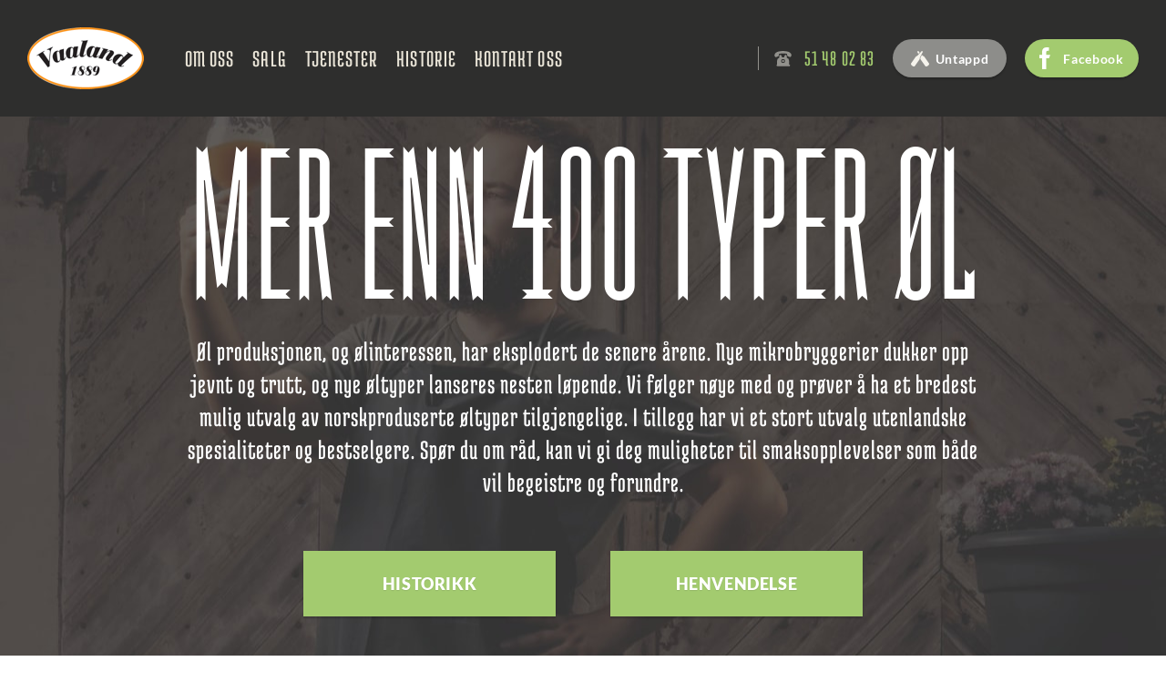

--- FILE ---
content_type: text/html; charset=UTF-8
request_url: http://vaaland-1889.no/
body_size: 5137
content:
<!DOCTYPE html>
<html lang="nn">
<head>
    <meta charset="UTF-8">
    <meta http-equiv="X-UA-Compatible" content="IE=edge">
    <meta name="viewport" content="width=device-width">
    <meta name="apple-mobile-web-app-capable" content="yes">
    <meta name="format-detection" content="telephone=no">
    <link rel="icon" type="image/png" href="css/img/favicon.png" sizes="16x16">
    <meta name="theme-color" content="#FFFFFF">

    <style>
        @font-face{font-family:Lato;font-style:normal;font-weight:400;font-display:swap;src:url(css/fonts/Lato-Regular.ttf) format("truetype")}
        @font-face{font-family:Lato;font-style:normal;font-weight:300;font-display:swap;src:url(css/fonts/Lato-Light.ttf) format("truetype")}
        @font-face{font-family:Lato;font-style:normal;font-weight:700;font-display:swap;src:url(css/fonts/Lato-Bold.ttf) format("truetype")}
        @font-face{font-family:Lato;font-style:normal;font-weight:900;font-display:swap;src:url(css/fonts/Lato-Black.ttf) format("truetype")}
        @font-face{font-family:"Malstock ITCTT";font-style:normal;font-weight:400;font-display:swap;src:url(css/fonts/MALSI___.TTF) format("truetype")}
        @font-face{font-family:"Medula One";font-style:normal;font-weight:400;font-display:swap;src:url(css/fonts/MedulaOne-Regular.ttf) format("truetype")}
    </style>

    <link rel=stylesheet href=css/header.min.css>
    <title>Vaaland</title>
    
    <script src='https://www.google.com/recaptcha/api.js'></script>
    <script type="text/javascript">
        function get_action() {
            var v = grecaptcha.getResponse();
            console.log("Resp" + v );
            if (v == '') {
                document.getElementById('captcha').innerHTML = "You can't leave Captcha Code empty";
                return false;
            }
            else {
                document.getElementById('captcha').innerHTML = "Captcha completed";
                return true;
            }
        }
    </script>
    
</head>
<body>
    <header>
        <div class="header">
            <div class="button-menu">
                <div>

                </div>
            </div>
            <a href="/" class="logo">
                <img src="css/img/logo.png" alt="vaaland">
            </a>
            <ul class="menu" id="menu">
                <li><a href="#about" data-href="about">OM OSS</a></li>
                <li><a href="#products" data-href="products">SALG</a></li>
                <li><a href="#services" data-href="services">TJENESTER</a></li>
                <li><a href="#history" data-href="history">HISTORIE</a></li>
                <li><a href="#contacts" data-href="contacts">KONTAKT OSS</a></li>
                <li class="buttons">
                    <a href="https://untappd.com/v/vaaland-1889/3206102" rel="nofollow" target="_blank" class="ut">Untappd</a>
                    <a href="https://www.facebook.com/vaaland1889/" rel="nofollow" target="_blank" class="fb">Facebook</a>
                </li>
            </ul>
            <div class="right">
                <a class="phone" href="tel:51480283">51 48 02 83</a>
                <div class="buttons">
                    <a href="https://untappd.com/v/vaaland-1889/3206102" rel="nofollow" target="_blank" class="ut">Untappd</a>
                    <a href="https://www.facebook.com/vaaland1889/" rel="nofollow" target="_blank" class="fb">Facebook</a>
                </div>
            </div>
        </div>
    </header>

    <div class="top" id="about">
        <div class="content">
            <div class="top-title">
                MER ENN 400 TYPER ØL
            </div>
            <div class="text">
                <p>
                    Øl produksjonen, og ølinteressen, har eksplodert de senere årene. Nye mikrobryggerier dukker opp
                    jevnt og trutt, og nye øltyper lanseres nesten løpende. Vi følger nøye med og prøver å ha et bredest
                    mulig utvalg av norskproduserte øltyper tilgjengelige. I tillegg har vi et stort utvalg utenlandske
                    spesialiteter og bestselgere. Spør du om råd, kan vi gi deg muligheter til smaksopplevelser som både
                    vil begeistre og forundre.
                </p>
            </div>
            <div class="top-buttons">
                <a href="#!" class="btn scrollTo" data-href="history"><span>HISTORIKK</span></a>
                <a href="#!" class="btn scrollTo" data-href="contacts"><span>HENVENDELSE</span></a>
            </div>
            <ul class="social">
                <li><a href="https://www.instagram.com/vaaland1889/" class="in" target="_blank" rel="nofollow"></a></li>
                <li><a href="https://untappd.com/v/vaaland-1889/3206102" class="ut" target="_blank" rel="nofollow"></a></li>
                <li><a href="https://www.facebook.com/vaaland1889/" class="fb" target="_blank" rel="nofollow"></a></li>
            </ul>
        </div>
    </div>

    <div class="products" id="products">
        <div class="content">
            <div class="title">
                PRØV VÅRE BESTE ØL
                <div class="line"></div>
            </div>
            <div class="text">
                <p>
                    Vi satser på å ha et bredest mulig utvalg av norskproduserte øltyper tilgjengelige i vår butikk. I
                    tillegg har vi et stort utvalg utenlandske spesialiteter og bestselgere. Spør du om råd, kan vi gi
                    deg muligheter til smaksopplevelser som både vil begeistre og forundre
                </p>
            </div>

                        <a href="https://untappd.com/v/vaaland-1889/3206102" class="btn" target="_blank" rel="nofollow"><span>VIS ALLE</span></a>
        </div>
    </div>

    <div class="services" id="services">
        <div class="content">
            <div class="title">
                TJENESTER
                <div class="line"></div>
            </div>
            <div class="text">
                <p>
                    Vi tar full retur på ubrukte varer.
                </p>
            </div>
            <div id="services-carousel" class="owl-carousel">
                <div class="service">
                    <img src="[data-uri]" alt="frame" data-src="css/img/frame.png">
                    <div class="name">Utleie av tappeutstyr</div>
                    <div class="value">Vi har utstyret du trenger for å tappe øl fra fat.</div>
                </div>
                <div class="service">
                    <img src="[data-uri]" alt="frame" data-src="css/img/frame.png">
                    <div class="name">Selskap og fest</div>
                    <div class="value">Levering og retur av drikkervarer til  større arrangement</div>
                </div>
                <div class="service">
                    <img src="[data-uri]" alt="frame" data-src="css/img/frame.png">
                    <div class="name">Ølskole</div>
                    <div class="value">Vi arrangerer ølsmakinger i våre egne lokaler eller hos dere.</div>
                </div>
            </div>
        </div>
    </div>

    <div class="advantages">
        <div class="advantage">
            <div class="ico"><img src="[data-uri]" alt="a1" data-src="css/img/a1.svg"></div>
            <div class="name">Øl utvalg</div>
            <div class="value">
                <p>
                    Vi satser på å ha et bredest mulig utvalg av norskproduserte øltyper tilgjengelige i vår butikk. I
                    tillegg har vi et stort utvalg utenlandske spesialiteter og bestselgere. Spør du om råd, kan vi gi
                    deg muligheter til smaksopplevelser som både vil begeistre og forundre.
                </p>
            </div>
        </div>
        <div class="advantage">
            <div class="ico"><img src="[data-uri]" alt="a1" data-src="css/img/a2.svg"></div>
            <div class="name">Riktig og viktig tilleggsutstyr</div>
            <div class="value">
                <p>
                    I tråd med at nordmenn har fått øynene (og munnen) opp for kvalitets øl, tilbyr vi en rekke ulike
                    glasstyper som både er dekorative og framhever lukt og smaksopplevelsene. Vi har også annet nyttig
                    serveringsutstyr og dekor som skaper gode rammer om øl opplevelsene. Snakk med oss hvis du er på jakt
                    etter noe. Vi har et solid kontaktnett i inn- og utland.
                </p>
            </div>
        </div>
        <div class="advantage">
            <div class="ico"><img src="[data-uri]" alt="a1" data-src="css/img/a4.svg"></div>
            <div class="name">Fersk øl på growler</div>
            <div class="value">
                <p>
                    Kjøp fersk øl fra fat. Vi selger store flasker med plass til to liter øl. Disse fyller vi med ferskt
                    fatøl med vårt nye tappeanlegg. Kom innom butikken for å se hvilken øl vi har på tapp.
                </p>
            </div>
        </div>
        <div class="advantage">
            <div class="ico"><img src="[data-uri]" alt="a1" data-src="css/img/a4.svg"></div>
            <div class="name">Kassesalg av halvlitere med brus</div>
            <div class="value">
                <p>
                    Vaaland 1889 er muligens alene om å ha fokus på kassesalg av brus i halvlitersflasker. Til selskap
                    og arrangement er dette både enklere og rimeligere. Vi har stort utvalg og
                    eget miksetorg hvor du kan sette sammen kassene av de brus typene du ønsker. Vi har også godt utvalg
                    av glassflasker som tar seg godt ut på et pyntet bord.
                </p>
            </div>
        </div>
    </div>

    <div class="great" id="history">
        <div class="content">
            <div class="title">
                HISTORIKK
                <div class="line"></div>
            </div>
            <div class="great-carousel">
                <div id="great" class="owl-carousel">
                    <div>
                        <p>
                        Ølproduksjonen, og ølinteressen, har eksplodert de senere årene. Nye mikrobryggerier dukker opp
                        jevnt og trutt, og nye øltyper lanseres nesten løpende. Vi følger nøye med og prøver å ha et bredest
                        mulig utvalg av norskproduserte øltyper tilgjengelige. I tillegg har vi et stort utvalg utenlandske
                        spesialiteter og bestselgere. Spør du om råd, kan vi gi deg muligheter til smaksopplevelser som både
                        vil begeistre og forundre.
                        </p>
                    </div>
                    <div>
                        <p>
                        Frem til 1982 fikk man kjøpt øl på bestilling, men kun i hele kasser. Fra 1982 fikk Vaaland kommunal bevilling for vanlig kundesalg fra lager., dermed var de store 'pliktkjøps' tid. forbi.
                        Nå kom Nora-gruppen inn  i bildet. Og da viste det seg at det gikk an å få en langt bedre ctale der, ble avtalen med Tau sagt opp for øl, og sende for mineralvann.                                                </p>
                    </div>
                    <div>
                        <p>
                        Fra 1987 overtok Vaaland en gros-lagret for øl, og fra 1.1.1988 også for mineralvann. En grosomsetningen og distribusjon av Nora/Ringnedprodukter omfatter hele Rogaland, søndre del av Hordaland og vestre del av Vest-Agder.
                        </p>
                    </div>
                </div>
                <ul id="carousel-custom-dots" class="owl-dots">
                    <li class="dots">
                        <svg width="23" height="22" viewBox="0 0 23 22"><defs><path id="c5o4a" d="M748 4719h-4v.529l4 2.471z"/><path id="c5o4b" d="M739.75 4730h-1.5c-1.24 0-2.25 1.077-2.25 2.4v5.6h6v-5.6c0-1.323-1.01-2.4-2.25-2.4z"/><path id="c5o4c" d="M746.364 4728.075l-8.182-6.075-8.182 6.076V4738h3.273v-5.67c0-2.234 1.835-4.052 4.09-4.052H739c2.256 0 4.09 1.818 4.09 4.051V4738H748v-1.62h-1.636z"/><path id="c5o4d" d="M750 4725.397a1.1 1.1 0 0 0-.42-.868L738.5 4716l-11.08 8.529c-.263.201-.42.526-.42.868v.525c0 .595.46 1.078 1.027 1.078.22 0 .44-.077.616-.216l9.857-7.758 9.857 7.758c.177.14.395.216.616.216.566 0 1.027-.483 1.027-1.078z"/></defs><g><g transform="translate(-727 -4716)"><g><use fill="#a3cb6f" xlink:href="#c5o4a"/></g><g><use fill="#a3cb6f" xlink:href="#c5o4b"/></g><g><use fill="#a3cb6f" xlink:href="#c5o4c"/></g><g><use fill="#a3cb6f" xlink:href="#c5o4d"/></g></g></g></svg>
                        <span>1889</span>
                    </li>
                    <li class="dots">
                        <svg width="54" height="26" viewBox="0 0 54 26"><defs><path id="tff8a" d="M985 4737h2v2h-2z"/><path id="tff8b" d="M933 4737h2v2h-2z"/><path id="tff8c" d="M979 4714h4v2h-4z"/><path id="tff8d" d="M983 4718h-4v.529l4 2.471z"/><path id="tff8e" d="M958.346 4722.52l.654-.52h-24v2h22.335c.204-.58.54-1.105 1.011-1.48z"/><path id="tff8f" d="M973.375 4730h-1.75c-1.447 0-2.625 1.212-2.625 2.7v6.3h7v-6.3c0-1.488-1.178-2.7-2.625-2.7z"/><path id="tff8g" d="M981.182 4727.835L972.09 4721l-9.091 6.835V4739h3.636v-6.38c0-2.512 2.04-4.557 4.546-4.557H973c2.506 0 4.545 2.045 4.545 4.557v6.38H983v-1.823h-1.818z"/><path id="tff8h" d="M985 4725.252c0-.373-.177-.727-.475-.948L972 4715l-12.525 9.304c-.298.22-.475.574-.475.948v.572a1.17 1.17 0 0 0 1.16 1.176c.25 0 .498-.084.697-.235L972 4718.3l11.143 8.464c.2.151.446.235.696.235.64 0 1.161-.527 1.161-1.176z"/><path id="tff8i" d="M957.33 4726h-18.484v11.143H937V4739h9.23v-9.286h9.232V4739H961v-10.306a2.948 2.948 0 0 1-.692.092c-1.575 0-2.857-1.231-2.977-2.786z"/><path id="tff8j" d="M948 4732h6v7h-6z"/><path id="tff8k" d="M965 4717.64l-1.99-4.64h-25.007l-3.003 7h26.548z"/></defs><g><g transform="translate(-933 -4713)"><g><use fill="#f5f3ec" xlink:href="#tff8a"/></g><g><use fill="#f5f3ec" xlink:href="#tff8b"/></g><g><use fill="#f5f3ec" xlink:href="#tff8c"/></g><g><use fill="#f5f3ec" xlink:href="#tff8d"/></g><g><use fill="#f5f3ec" xlink:href="#tff8e"/></g><g><use fill="#f5f3ec" xlink:href="#tff8f"/></g><g><use fill="#f5f3ec" xlink:href="#tff8g"/></g><g><use fill="#f5f3ec" xlink:href="#tff8h"/></g><g><use fill="#f5f3ec" xlink:href="#tff8i"/></g><g><use fill="#f5f3ec" xlink:href="#tff8j"/></g><g><use fill="#f5f3ec" xlink:href="#tff8k"/></g></g></g></svg>
                        <span>1989</span>
                    </li>
                    <li class="dots">
                        <svg width="54" height="54" viewBox="0 0 54 54"><defs><path id="a27l7a" d="M1205 4737h2v2h-2z"/><path id="s27l7b" d="M1153 4737h2v2h-2z"/><path id="d27l7c" d="M1170.5 4699.966c-1.571 0-2.85-1.238-2.85-2.76 0-1.52 1.279-2.758 2.85-2.758 1.571 0 2.85 1.238 2.85 2.759s-1.279 2.759-2.85 2.759zM1180 4711v-13.103l-9.5-6.897-9.5 6.897V4711h3.8v-6.437c0-1.52 1.279-2.758 2.85-2.758h5.7c1.571 0 2.85 1.237 2.85 2.758V4711z"/><path id="d27l7d" d="M1172 4697a1 1 0 1 1-2 0 1 1 0 0 1 2 0z"/><path id="q27l7e" d="M1167.875 4704a.877.877 0 0 0-.875.875V4711h7v-6.125a.877.877 0 0 0-.875-.875z"/><path id="w27l7f" d="M1159.16 4697c.25 0 .498-.084.697-.235L1171 4688.3l11.143 8.464c.2.151.446.235.696.235.64 0 1.161-.527 1.161-1.176v-.573c0-.373-.177-.727-.475-.948L1171 4685l-12.525 9.303c-.298.221-.475.575-.475.948v.573a1.17 1.17 0 0 0 1.16 1.176z"/><path id="e27l7g" d="M1199 4714h4v2h-4z"/><path id="r27l7h" d="M1203 4718h-4v.529l4 2.471z"/><path id="r27l7i" d="M1178.346 4722.52l.654-.52h-24v2h22.335c.204-.58.54-1.105 1.011-1.48z"/><path id="z27l7j" d="M1193.375 4730h-1.75c-1.447 0-2.625 1.212-2.625 2.7v6.3h7v-6.3c0-1.488-1.178-2.7-2.625-2.7z"/><path id="x27l7k" d="M1201.182 4727.835l-9.091-6.835-9.091 6.835V4739h3.636v-6.38c0-2.512 2.04-4.557 4.546-4.557H1193c2.506 0 4.545 2.045 4.545 4.557v6.38H1203v-1.823h-1.818z"/><path id="c27l7l" d="M1205 4725.252c0-.373-.177-.727-.475-.948L1192 4715l-12.525 9.304c-.298.22-.475.574-.475.948v.572a1.17 1.17 0 0 0 1.16 1.176c.25 0 .498-.084.697-.235L1192 4718.3l11.143 8.464c.2.151.446.235.696.235.64 0 1.161-.527 1.161-1.176z"/><path id="m27l7m" d="M1177.33 4726h-18.484v11.143H1157V4739h9.23v-9.286h9.232V4739H1181v-10.306a2.948 2.948 0 0 1-.692.092c-1.575 0-2.857-1.231-2.977-2.786z"/><path id="n27l7n" d="M1168 4732h6v7h-6z"/><path id="o27l7" d="M1185 4717.64l-1.99-4.64h-25.007l-3.003 7h26.548z"/></defs><g><g transform="translate(-1153 -4685)"><g><use fill="#f5f3ec" xlink:href="#a27l7a"/></g><g><use fill="#f5f3ec" xlink:href="#s27l7b"/></g><g><use fill="#f5f3ec" xlink:href="#d27l7c"/></g><g><use fill="#f5f3ec" xlink:href="#d27l7d"/></g><g><use fill="#f5f3ec" xlink:href="#q27l7e"/></g><g><use fill="#f5f3ec" xlink:href="#w27l7f"/></g><g><use fill="#f5f3ec" xlink:href="#e27l7g"/></g><g><use fill="#f5f3ec" xlink:href="#r27l7h"/></g><g><use fill="#f5f3ec" xlink:href="#r27l7i"/></g><g><use fill="#f5f3ec" xlink:href="#z27l7j"/></g><g><use fill="#f5f3ec" xlink:href="#x27l7k"/></g><g><use fill="#f5f3ec" xlink:href="#c27l7l"/></g><g><use fill="#f5f3ec" xlink:href="#m27l7m"/></g><g><use fill="#f5f3ec" xlink:href="#n27l7n"/></g><g><use fill="#f5f3ec" xlink:href="#o27l7"/></g></g></g></svg>
                        <span>Nåtid</span>
                    </li>
                </ul>
            </div>
        </div>
    </div>

    <div class="contact-info" id="contacts">
        <div class="content">
            <div class="title">
                KONTAKT INFORMASJON
                <div class="line"></div>
            </div>
            <div class="subTitle">
                Her finner du oss
            </div>
            <div class="contacts">
                <div class="address">
                    4340 Bryne, Hetlandsgata, 32
                </div>
                <div class="phone">
                    <a href="tel:51480283">51 48 02 83</a>
                </div>
                <div class="email">
                    <a href="mailto:post@vaaland1889.no">post@vaaland1889.no</a>
                </div>
            </div>
            <div class="map-form">
                <div class="map"><div class="l"></div><div class="r"></div>
                    <div id="map"></div>
                </div>
                <div class="form">
                    <form method="post" id="ajax_form" action="javascript:void(0)">
                        <div class="name">Fyll ut skjemaet, og en konsulent vil vil kontakte deg.</div>
                        <div class="inputs">
                            <input type="text" name="name" id="name" value="" placeholder="Navn" required>
                            <input type="text" name="email" id="email" value="" placeholder="E-post" required>
                        </div>
                        <div class="massage">
                            <textarea name="massage" id="massage" cols="30" rows="10" placeholder="Din melding"></textarea>
                        </div>
                         <div class="g-recaptcha" data-sitekey="6LegbMYnAAAAABCFg_N-TCcMxmxbsLj-uRdNTQ7T"></div>
    
                        <div id="captcha"></div>
                        <div id="result_form"></div>
                        <button class="btn"><span>send</span></button>
                    </form>
                </div>
            </div>
        </div>
    </div>

    <footer>
        <a href="/" class="logo">
            <img src="[data-uri]" alt="vaaland" data-src="css/img/logo-footer.png">
        </a>
        <ul class="social">
            <li><a href="https://www.instagram.com/vaaland1889/" class="in" target="_blank" rel="nofollow"></a></li>
            <li><a href="https://untappd.com/v/vaaland-1889/3206102" class="ut" target="_blank" rel="nofollow"></a></li>
            <li><a href="https://www.facebook.com/vaaland1889/" class="fb" target="_blank" rel="nofollow"></a></li>
        </ul>
        <p>© Vaaland 2019. All rights reserved. Design & Develop by <a href="https://frontoffice.no/" target="_blank" rel="nofollow">FrontOffice Web Solutions AS</a></p>
    </footer>

        <link rel=stylesheet href=css/main.min.css>
    
        <script defer src="js/scripts.min.js"></script>

    <script src="https://maps.googleapis.com/maps/api/js?key=AIzaSyAAusM7J96858QvL7TxPbu4L3hgqpN-JKg"></script>
</body>
</html>

--- FILE ---
content_type: text/html; charset=utf-8
request_url: https://www.google.com/recaptcha/api2/anchor?ar=1&k=6LegbMYnAAAAABCFg_N-TCcMxmxbsLj-uRdNTQ7T&co=aHR0cDovL3ZhYWxhbmQtMTg4OS5ubzo4MA..&hl=en&v=PoyoqOPhxBO7pBk68S4YbpHZ&size=normal&anchor-ms=20000&execute-ms=30000&cb=hzmd3zplfnps
body_size: 49596
content:
<!DOCTYPE HTML><html dir="ltr" lang="en"><head><meta http-equiv="Content-Type" content="text/html; charset=UTF-8">
<meta http-equiv="X-UA-Compatible" content="IE=edge">
<title>reCAPTCHA</title>
<style type="text/css">
/* cyrillic-ext */
@font-face {
  font-family: 'Roboto';
  font-style: normal;
  font-weight: 400;
  font-stretch: 100%;
  src: url(//fonts.gstatic.com/s/roboto/v48/KFO7CnqEu92Fr1ME7kSn66aGLdTylUAMa3GUBHMdazTgWw.woff2) format('woff2');
  unicode-range: U+0460-052F, U+1C80-1C8A, U+20B4, U+2DE0-2DFF, U+A640-A69F, U+FE2E-FE2F;
}
/* cyrillic */
@font-face {
  font-family: 'Roboto';
  font-style: normal;
  font-weight: 400;
  font-stretch: 100%;
  src: url(//fonts.gstatic.com/s/roboto/v48/KFO7CnqEu92Fr1ME7kSn66aGLdTylUAMa3iUBHMdazTgWw.woff2) format('woff2');
  unicode-range: U+0301, U+0400-045F, U+0490-0491, U+04B0-04B1, U+2116;
}
/* greek-ext */
@font-face {
  font-family: 'Roboto';
  font-style: normal;
  font-weight: 400;
  font-stretch: 100%;
  src: url(//fonts.gstatic.com/s/roboto/v48/KFO7CnqEu92Fr1ME7kSn66aGLdTylUAMa3CUBHMdazTgWw.woff2) format('woff2');
  unicode-range: U+1F00-1FFF;
}
/* greek */
@font-face {
  font-family: 'Roboto';
  font-style: normal;
  font-weight: 400;
  font-stretch: 100%;
  src: url(//fonts.gstatic.com/s/roboto/v48/KFO7CnqEu92Fr1ME7kSn66aGLdTylUAMa3-UBHMdazTgWw.woff2) format('woff2');
  unicode-range: U+0370-0377, U+037A-037F, U+0384-038A, U+038C, U+038E-03A1, U+03A3-03FF;
}
/* math */
@font-face {
  font-family: 'Roboto';
  font-style: normal;
  font-weight: 400;
  font-stretch: 100%;
  src: url(//fonts.gstatic.com/s/roboto/v48/KFO7CnqEu92Fr1ME7kSn66aGLdTylUAMawCUBHMdazTgWw.woff2) format('woff2');
  unicode-range: U+0302-0303, U+0305, U+0307-0308, U+0310, U+0312, U+0315, U+031A, U+0326-0327, U+032C, U+032F-0330, U+0332-0333, U+0338, U+033A, U+0346, U+034D, U+0391-03A1, U+03A3-03A9, U+03B1-03C9, U+03D1, U+03D5-03D6, U+03F0-03F1, U+03F4-03F5, U+2016-2017, U+2034-2038, U+203C, U+2040, U+2043, U+2047, U+2050, U+2057, U+205F, U+2070-2071, U+2074-208E, U+2090-209C, U+20D0-20DC, U+20E1, U+20E5-20EF, U+2100-2112, U+2114-2115, U+2117-2121, U+2123-214F, U+2190, U+2192, U+2194-21AE, U+21B0-21E5, U+21F1-21F2, U+21F4-2211, U+2213-2214, U+2216-22FF, U+2308-230B, U+2310, U+2319, U+231C-2321, U+2336-237A, U+237C, U+2395, U+239B-23B7, U+23D0, U+23DC-23E1, U+2474-2475, U+25AF, U+25B3, U+25B7, U+25BD, U+25C1, U+25CA, U+25CC, U+25FB, U+266D-266F, U+27C0-27FF, U+2900-2AFF, U+2B0E-2B11, U+2B30-2B4C, U+2BFE, U+3030, U+FF5B, U+FF5D, U+1D400-1D7FF, U+1EE00-1EEFF;
}
/* symbols */
@font-face {
  font-family: 'Roboto';
  font-style: normal;
  font-weight: 400;
  font-stretch: 100%;
  src: url(//fonts.gstatic.com/s/roboto/v48/KFO7CnqEu92Fr1ME7kSn66aGLdTylUAMaxKUBHMdazTgWw.woff2) format('woff2');
  unicode-range: U+0001-000C, U+000E-001F, U+007F-009F, U+20DD-20E0, U+20E2-20E4, U+2150-218F, U+2190, U+2192, U+2194-2199, U+21AF, U+21E6-21F0, U+21F3, U+2218-2219, U+2299, U+22C4-22C6, U+2300-243F, U+2440-244A, U+2460-24FF, U+25A0-27BF, U+2800-28FF, U+2921-2922, U+2981, U+29BF, U+29EB, U+2B00-2BFF, U+4DC0-4DFF, U+FFF9-FFFB, U+10140-1018E, U+10190-1019C, U+101A0, U+101D0-101FD, U+102E0-102FB, U+10E60-10E7E, U+1D2C0-1D2D3, U+1D2E0-1D37F, U+1F000-1F0FF, U+1F100-1F1AD, U+1F1E6-1F1FF, U+1F30D-1F30F, U+1F315, U+1F31C, U+1F31E, U+1F320-1F32C, U+1F336, U+1F378, U+1F37D, U+1F382, U+1F393-1F39F, U+1F3A7-1F3A8, U+1F3AC-1F3AF, U+1F3C2, U+1F3C4-1F3C6, U+1F3CA-1F3CE, U+1F3D4-1F3E0, U+1F3ED, U+1F3F1-1F3F3, U+1F3F5-1F3F7, U+1F408, U+1F415, U+1F41F, U+1F426, U+1F43F, U+1F441-1F442, U+1F444, U+1F446-1F449, U+1F44C-1F44E, U+1F453, U+1F46A, U+1F47D, U+1F4A3, U+1F4B0, U+1F4B3, U+1F4B9, U+1F4BB, U+1F4BF, U+1F4C8-1F4CB, U+1F4D6, U+1F4DA, U+1F4DF, U+1F4E3-1F4E6, U+1F4EA-1F4ED, U+1F4F7, U+1F4F9-1F4FB, U+1F4FD-1F4FE, U+1F503, U+1F507-1F50B, U+1F50D, U+1F512-1F513, U+1F53E-1F54A, U+1F54F-1F5FA, U+1F610, U+1F650-1F67F, U+1F687, U+1F68D, U+1F691, U+1F694, U+1F698, U+1F6AD, U+1F6B2, U+1F6B9-1F6BA, U+1F6BC, U+1F6C6-1F6CF, U+1F6D3-1F6D7, U+1F6E0-1F6EA, U+1F6F0-1F6F3, U+1F6F7-1F6FC, U+1F700-1F7FF, U+1F800-1F80B, U+1F810-1F847, U+1F850-1F859, U+1F860-1F887, U+1F890-1F8AD, U+1F8B0-1F8BB, U+1F8C0-1F8C1, U+1F900-1F90B, U+1F93B, U+1F946, U+1F984, U+1F996, U+1F9E9, U+1FA00-1FA6F, U+1FA70-1FA7C, U+1FA80-1FA89, U+1FA8F-1FAC6, U+1FACE-1FADC, U+1FADF-1FAE9, U+1FAF0-1FAF8, U+1FB00-1FBFF;
}
/* vietnamese */
@font-face {
  font-family: 'Roboto';
  font-style: normal;
  font-weight: 400;
  font-stretch: 100%;
  src: url(//fonts.gstatic.com/s/roboto/v48/KFO7CnqEu92Fr1ME7kSn66aGLdTylUAMa3OUBHMdazTgWw.woff2) format('woff2');
  unicode-range: U+0102-0103, U+0110-0111, U+0128-0129, U+0168-0169, U+01A0-01A1, U+01AF-01B0, U+0300-0301, U+0303-0304, U+0308-0309, U+0323, U+0329, U+1EA0-1EF9, U+20AB;
}
/* latin-ext */
@font-face {
  font-family: 'Roboto';
  font-style: normal;
  font-weight: 400;
  font-stretch: 100%;
  src: url(//fonts.gstatic.com/s/roboto/v48/KFO7CnqEu92Fr1ME7kSn66aGLdTylUAMa3KUBHMdazTgWw.woff2) format('woff2');
  unicode-range: U+0100-02BA, U+02BD-02C5, U+02C7-02CC, U+02CE-02D7, U+02DD-02FF, U+0304, U+0308, U+0329, U+1D00-1DBF, U+1E00-1E9F, U+1EF2-1EFF, U+2020, U+20A0-20AB, U+20AD-20C0, U+2113, U+2C60-2C7F, U+A720-A7FF;
}
/* latin */
@font-face {
  font-family: 'Roboto';
  font-style: normal;
  font-weight: 400;
  font-stretch: 100%;
  src: url(//fonts.gstatic.com/s/roboto/v48/KFO7CnqEu92Fr1ME7kSn66aGLdTylUAMa3yUBHMdazQ.woff2) format('woff2');
  unicode-range: U+0000-00FF, U+0131, U+0152-0153, U+02BB-02BC, U+02C6, U+02DA, U+02DC, U+0304, U+0308, U+0329, U+2000-206F, U+20AC, U+2122, U+2191, U+2193, U+2212, U+2215, U+FEFF, U+FFFD;
}
/* cyrillic-ext */
@font-face {
  font-family: 'Roboto';
  font-style: normal;
  font-weight: 500;
  font-stretch: 100%;
  src: url(//fonts.gstatic.com/s/roboto/v48/KFO7CnqEu92Fr1ME7kSn66aGLdTylUAMa3GUBHMdazTgWw.woff2) format('woff2');
  unicode-range: U+0460-052F, U+1C80-1C8A, U+20B4, U+2DE0-2DFF, U+A640-A69F, U+FE2E-FE2F;
}
/* cyrillic */
@font-face {
  font-family: 'Roboto';
  font-style: normal;
  font-weight: 500;
  font-stretch: 100%;
  src: url(//fonts.gstatic.com/s/roboto/v48/KFO7CnqEu92Fr1ME7kSn66aGLdTylUAMa3iUBHMdazTgWw.woff2) format('woff2');
  unicode-range: U+0301, U+0400-045F, U+0490-0491, U+04B0-04B1, U+2116;
}
/* greek-ext */
@font-face {
  font-family: 'Roboto';
  font-style: normal;
  font-weight: 500;
  font-stretch: 100%;
  src: url(//fonts.gstatic.com/s/roboto/v48/KFO7CnqEu92Fr1ME7kSn66aGLdTylUAMa3CUBHMdazTgWw.woff2) format('woff2');
  unicode-range: U+1F00-1FFF;
}
/* greek */
@font-face {
  font-family: 'Roboto';
  font-style: normal;
  font-weight: 500;
  font-stretch: 100%;
  src: url(//fonts.gstatic.com/s/roboto/v48/KFO7CnqEu92Fr1ME7kSn66aGLdTylUAMa3-UBHMdazTgWw.woff2) format('woff2');
  unicode-range: U+0370-0377, U+037A-037F, U+0384-038A, U+038C, U+038E-03A1, U+03A3-03FF;
}
/* math */
@font-face {
  font-family: 'Roboto';
  font-style: normal;
  font-weight: 500;
  font-stretch: 100%;
  src: url(//fonts.gstatic.com/s/roboto/v48/KFO7CnqEu92Fr1ME7kSn66aGLdTylUAMawCUBHMdazTgWw.woff2) format('woff2');
  unicode-range: U+0302-0303, U+0305, U+0307-0308, U+0310, U+0312, U+0315, U+031A, U+0326-0327, U+032C, U+032F-0330, U+0332-0333, U+0338, U+033A, U+0346, U+034D, U+0391-03A1, U+03A3-03A9, U+03B1-03C9, U+03D1, U+03D5-03D6, U+03F0-03F1, U+03F4-03F5, U+2016-2017, U+2034-2038, U+203C, U+2040, U+2043, U+2047, U+2050, U+2057, U+205F, U+2070-2071, U+2074-208E, U+2090-209C, U+20D0-20DC, U+20E1, U+20E5-20EF, U+2100-2112, U+2114-2115, U+2117-2121, U+2123-214F, U+2190, U+2192, U+2194-21AE, U+21B0-21E5, U+21F1-21F2, U+21F4-2211, U+2213-2214, U+2216-22FF, U+2308-230B, U+2310, U+2319, U+231C-2321, U+2336-237A, U+237C, U+2395, U+239B-23B7, U+23D0, U+23DC-23E1, U+2474-2475, U+25AF, U+25B3, U+25B7, U+25BD, U+25C1, U+25CA, U+25CC, U+25FB, U+266D-266F, U+27C0-27FF, U+2900-2AFF, U+2B0E-2B11, U+2B30-2B4C, U+2BFE, U+3030, U+FF5B, U+FF5D, U+1D400-1D7FF, U+1EE00-1EEFF;
}
/* symbols */
@font-face {
  font-family: 'Roboto';
  font-style: normal;
  font-weight: 500;
  font-stretch: 100%;
  src: url(//fonts.gstatic.com/s/roboto/v48/KFO7CnqEu92Fr1ME7kSn66aGLdTylUAMaxKUBHMdazTgWw.woff2) format('woff2');
  unicode-range: U+0001-000C, U+000E-001F, U+007F-009F, U+20DD-20E0, U+20E2-20E4, U+2150-218F, U+2190, U+2192, U+2194-2199, U+21AF, U+21E6-21F0, U+21F3, U+2218-2219, U+2299, U+22C4-22C6, U+2300-243F, U+2440-244A, U+2460-24FF, U+25A0-27BF, U+2800-28FF, U+2921-2922, U+2981, U+29BF, U+29EB, U+2B00-2BFF, U+4DC0-4DFF, U+FFF9-FFFB, U+10140-1018E, U+10190-1019C, U+101A0, U+101D0-101FD, U+102E0-102FB, U+10E60-10E7E, U+1D2C0-1D2D3, U+1D2E0-1D37F, U+1F000-1F0FF, U+1F100-1F1AD, U+1F1E6-1F1FF, U+1F30D-1F30F, U+1F315, U+1F31C, U+1F31E, U+1F320-1F32C, U+1F336, U+1F378, U+1F37D, U+1F382, U+1F393-1F39F, U+1F3A7-1F3A8, U+1F3AC-1F3AF, U+1F3C2, U+1F3C4-1F3C6, U+1F3CA-1F3CE, U+1F3D4-1F3E0, U+1F3ED, U+1F3F1-1F3F3, U+1F3F5-1F3F7, U+1F408, U+1F415, U+1F41F, U+1F426, U+1F43F, U+1F441-1F442, U+1F444, U+1F446-1F449, U+1F44C-1F44E, U+1F453, U+1F46A, U+1F47D, U+1F4A3, U+1F4B0, U+1F4B3, U+1F4B9, U+1F4BB, U+1F4BF, U+1F4C8-1F4CB, U+1F4D6, U+1F4DA, U+1F4DF, U+1F4E3-1F4E6, U+1F4EA-1F4ED, U+1F4F7, U+1F4F9-1F4FB, U+1F4FD-1F4FE, U+1F503, U+1F507-1F50B, U+1F50D, U+1F512-1F513, U+1F53E-1F54A, U+1F54F-1F5FA, U+1F610, U+1F650-1F67F, U+1F687, U+1F68D, U+1F691, U+1F694, U+1F698, U+1F6AD, U+1F6B2, U+1F6B9-1F6BA, U+1F6BC, U+1F6C6-1F6CF, U+1F6D3-1F6D7, U+1F6E0-1F6EA, U+1F6F0-1F6F3, U+1F6F7-1F6FC, U+1F700-1F7FF, U+1F800-1F80B, U+1F810-1F847, U+1F850-1F859, U+1F860-1F887, U+1F890-1F8AD, U+1F8B0-1F8BB, U+1F8C0-1F8C1, U+1F900-1F90B, U+1F93B, U+1F946, U+1F984, U+1F996, U+1F9E9, U+1FA00-1FA6F, U+1FA70-1FA7C, U+1FA80-1FA89, U+1FA8F-1FAC6, U+1FACE-1FADC, U+1FADF-1FAE9, U+1FAF0-1FAF8, U+1FB00-1FBFF;
}
/* vietnamese */
@font-face {
  font-family: 'Roboto';
  font-style: normal;
  font-weight: 500;
  font-stretch: 100%;
  src: url(//fonts.gstatic.com/s/roboto/v48/KFO7CnqEu92Fr1ME7kSn66aGLdTylUAMa3OUBHMdazTgWw.woff2) format('woff2');
  unicode-range: U+0102-0103, U+0110-0111, U+0128-0129, U+0168-0169, U+01A0-01A1, U+01AF-01B0, U+0300-0301, U+0303-0304, U+0308-0309, U+0323, U+0329, U+1EA0-1EF9, U+20AB;
}
/* latin-ext */
@font-face {
  font-family: 'Roboto';
  font-style: normal;
  font-weight: 500;
  font-stretch: 100%;
  src: url(//fonts.gstatic.com/s/roboto/v48/KFO7CnqEu92Fr1ME7kSn66aGLdTylUAMa3KUBHMdazTgWw.woff2) format('woff2');
  unicode-range: U+0100-02BA, U+02BD-02C5, U+02C7-02CC, U+02CE-02D7, U+02DD-02FF, U+0304, U+0308, U+0329, U+1D00-1DBF, U+1E00-1E9F, U+1EF2-1EFF, U+2020, U+20A0-20AB, U+20AD-20C0, U+2113, U+2C60-2C7F, U+A720-A7FF;
}
/* latin */
@font-face {
  font-family: 'Roboto';
  font-style: normal;
  font-weight: 500;
  font-stretch: 100%;
  src: url(//fonts.gstatic.com/s/roboto/v48/KFO7CnqEu92Fr1ME7kSn66aGLdTylUAMa3yUBHMdazQ.woff2) format('woff2');
  unicode-range: U+0000-00FF, U+0131, U+0152-0153, U+02BB-02BC, U+02C6, U+02DA, U+02DC, U+0304, U+0308, U+0329, U+2000-206F, U+20AC, U+2122, U+2191, U+2193, U+2212, U+2215, U+FEFF, U+FFFD;
}
/* cyrillic-ext */
@font-face {
  font-family: 'Roboto';
  font-style: normal;
  font-weight: 900;
  font-stretch: 100%;
  src: url(//fonts.gstatic.com/s/roboto/v48/KFO7CnqEu92Fr1ME7kSn66aGLdTylUAMa3GUBHMdazTgWw.woff2) format('woff2');
  unicode-range: U+0460-052F, U+1C80-1C8A, U+20B4, U+2DE0-2DFF, U+A640-A69F, U+FE2E-FE2F;
}
/* cyrillic */
@font-face {
  font-family: 'Roboto';
  font-style: normal;
  font-weight: 900;
  font-stretch: 100%;
  src: url(//fonts.gstatic.com/s/roboto/v48/KFO7CnqEu92Fr1ME7kSn66aGLdTylUAMa3iUBHMdazTgWw.woff2) format('woff2');
  unicode-range: U+0301, U+0400-045F, U+0490-0491, U+04B0-04B1, U+2116;
}
/* greek-ext */
@font-face {
  font-family: 'Roboto';
  font-style: normal;
  font-weight: 900;
  font-stretch: 100%;
  src: url(//fonts.gstatic.com/s/roboto/v48/KFO7CnqEu92Fr1ME7kSn66aGLdTylUAMa3CUBHMdazTgWw.woff2) format('woff2');
  unicode-range: U+1F00-1FFF;
}
/* greek */
@font-face {
  font-family: 'Roboto';
  font-style: normal;
  font-weight: 900;
  font-stretch: 100%;
  src: url(//fonts.gstatic.com/s/roboto/v48/KFO7CnqEu92Fr1ME7kSn66aGLdTylUAMa3-UBHMdazTgWw.woff2) format('woff2');
  unicode-range: U+0370-0377, U+037A-037F, U+0384-038A, U+038C, U+038E-03A1, U+03A3-03FF;
}
/* math */
@font-face {
  font-family: 'Roboto';
  font-style: normal;
  font-weight: 900;
  font-stretch: 100%;
  src: url(//fonts.gstatic.com/s/roboto/v48/KFO7CnqEu92Fr1ME7kSn66aGLdTylUAMawCUBHMdazTgWw.woff2) format('woff2');
  unicode-range: U+0302-0303, U+0305, U+0307-0308, U+0310, U+0312, U+0315, U+031A, U+0326-0327, U+032C, U+032F-0330, U+0332-0333, U+0338, U+033A, U+0346, U+034D, U+0391-03A1, U+03A3-03A9, U+03B1-03C9, U+03D1, U+03D5-03D6, U+03F0-03F1, U+03F4-03F5, U+2016-2017, U+2034-2038, U+203C, U+2040, U+2043, U+2047, U+2050, U+2057, U+205F, U+2070-2071, U+2074-208E, U+2090-209C, U+20D0-20DC, U+20E1, U+20E5-20EF, U+2100-2112, U+2114-2115, U+2117-2121, U+2123-214F, U+2190, U+2192, U+2194-21AE, U+21B0-21E5, U+21F1-21F2, U+21F4-2211, U+2213-2214, U+2216-22FF, U+2308-230B, U+2310, U+2319, U+231C-2321, U+2336-237A, U+237C, U+2395, U+239B-23B7, U+23D0, U+23DC-23E1, U+2474-2475, U+25AF, U+25B3, U+25B7, U+25BD, U+25C1, U+25CA, U+25CC, U+25FB, U+266D-266F, U+27C0-27FF, U+2900-2AFF, U+2B0E-2B11, U+2B30-2B4C, U+2BFE, U+3030, U+FF5B, U+FF5D, U+1D400-1D7FF, U+1EE00-1EEFF;
}
/* symbols */
@font-face {
  font-family: 'Roboto';
  font-style: normal;
  font-weight: 900;
  font-stretch: 100%;
  src: url(//fonts.gstatic.com/s/roboto/v48/KFO7CnqEu92Fr1ME7kSn66aGLdTylUAMaxKUBHMdazTgWw.woff2) format('woff2');
  unicode-range: U+0001-000C, U+000E-001F, U+007F-009F, U+20DD-20E0, U+20E2-20E4, U+2150-218F, U+2190, U+2192, U+2194-2199, U+21AF, U+21E6-21F0, U+21F3, U+2218-2219, U+2299, U+22C4-22C6, U+2300-243F, U+2440-244A, U+2460-24FF, U+25A0-27BF, U+2800-28FF, U+2921-2922, U+2981, U+29BF, U+29EB, U+2B00-2BFF, U+4DC0-4DFF, U+FFF9-FFFB, U+10140-1018E, U+10190-1019C, U+101A0, U+101D0-101FD, U+102E0-102FB, U+10E60-10E7E, U+1D2C0-1D2D3, U+1D2E0-1D37F, U+1F000-1F0FF, U+1F100-1F1AD, U+1F1E6-1F1FF, U+1F30D-1F30F, U+1F315, U+1F31C, U+1F31E, U+1F320-1F32C, U+1F336, U+1F378, U+1F37D, U+1F382, U+1F393-1F39F, U+1F3A7-1F3A8, U+1F3AC-1F3AF, U+1F3C2, U+1F3C4-1F3C6, U+1F3CA-1F3CE, U+1F3D4-1F3E0, U+1F3ED, U+1F3F1-1F3F3, U+1F3F5-1F3F7, U+1F408, U+1F415, U+1F41F, U+1F426, U+1F43F, U+1F441-1F442, U+1F444, U+1F446-1F449, U+1F44C-1F44E, U+1F453, U+1F46A, U+1F47D, U+1F4A3, U+1F4B0, U+1F4B3, U+1F4B9, U+1F4BB, U+1F4BF, U+1F4C8-1F4CB, U+1F4D6, U+1F4DA, U+1F4DF, U+1F4E3-1F4E6, U+1F4EA-1F4ED, U+1F4F7, U+1F4F9-1F4FB, U+1F4FD-1F4FE, U+1F503, U+1F507-1F50B, U+1F50D, U+1F512-1F513, U+1F53E-1F54A, U+1F54F-1F5FA, U+1F610, U+1F650-1F67F, U+1F687, U+1F68D, U+1F691, U+1F694, U+1F698, U+1F6AD, U+1F6B2, U+1F6B9-1F6BA, U+1F6BC, U+1F6C6-1F6CF, U+1F6D3-1F6D7, U+1F6E0-1F6EA, U+1F6F0-1F6F3, U+1F6F7-1F6FC, U+1F700-1F7FF, U+1F800-1F80B, U+1F810-1F847, U+1F850-1F859, U+1F860-1F887, U+1F890-1F8AD, U+1F8B0-1F8BB, U+1F8C0-1F8C1, U+1F900-1F90B, U+1F93B, U+1F946, U+1F984, U+1F996, U+1F9E9, U+1FA00-1FA6F, U+1FA70-1FA7C, U+1FA80-1FA89, U+1FA8F-1FAC6, U+1FACE-1FADC, U+1FADF-1FAE9, U+1FAF0-1FAF8, U+1FB00-1FBFF;
}
/* vietnamese */
@font-face {
  font-family: 'Roboto';
  font-style: normal;
  font-weight: 900;
  font-stretch: 100%;
  src: url(//fonts.gstatic.com/s/roboto/v48/KFO7CnqEu92Fr1ME7kSn66aGLdTylUAMa3OUBHMdazTgWw.woff2) format('woff2');
  unicode-range: U+0102-0103, U+0110-0111, U+0128-0129, U+0168-0169, U+01A0-01A1, U+01AF-01B0, U+0300-0301, U+0303-0304, U+0308-0309, U+0323, U+0329, U+1EA0-1EF9, U+20AB;
}
/* latin-ext */
@font-face {
  font-family: 'Roboto';
  font-style: normal;
  font-weight: 900;
  font-stretch: 100%;
  src: url(//fonts.gstatic.com/s/roboto/v48/KFO7CnqEu92Fr1ME7kSn66aGLdTylUAMa3KUBHMdazTgWw.woff2) format('woff2');
  unicode-range: U+0100-02BA, U+02BD-02C5, U+02C7-02CC, U+02CE-02D7, U+02DD-02FF, U+0304, U+0308, U+0329, U+1D00-1DBF, U+1E00-1E9F, U+1EF2-1EFF, U+2020, U+20A0-20AB, U+20AD-20C0, U+2113, U+2C60-2C7F, U+A720-A7FF;
}
/* latin */
@font-face {
  font-family: 'Roboto';
  font-style: normal;
  font-weight: 900;
  font-stretch: 100%;
  src: url(//fonts.gstatic.com/s/roboto/v48/KFO7CnqEu92Fr1ME7kSn66aGLdTylUAMa3yUBHMdazQ.woff2) format('woff2');
  unicode-range: U+0000-00FF, U+0131, U+0152-0153, U+02BB-02BC, U+02C6, U+02DA, U+02DC, U+0304, U+0308, U+0329, U+2000-206F, U+20AC, U+2122, U+2191, U+2193, U+2212, U+2215, U+FEFF, U+FFFD;
}

</style>
<link rel="stylesheet" type="text/css" href="https://www.gstatic.com/recaptcha/releases/PoyoqOPhxBO7pBk68S4YbpHZ/styles__ltr.css">
<script nonce="ogoXus0bo2uCz1SHgHseaQ" type="text/javascript">window['__recaptcha_api'] = 'https://www.google.com/recaptcha/api2/';</script>
<script type="text/javascript" src="https://www.gstatic.com/recaptcha/releases/PoyoqOPhxBO7pBk68S4YbpHZ/recaptcha__en.js" nonce="ogoXus0bo2uCz1SHgHseaQ">
      
    </script></head>
<body><div id="rc-anchor-alert" class="rc-anchor-alert"></div>
<input type="hidden" id="recaptcha-token" value="[base64]">
<script type="text/javascript" nonce="ogoXus0bo2uCz1SHgHseaQ">
      recaptcha.anchor.Main.init("[\x22ainput\x22,[\x22bgdata\x22,\x22\x22,\[base64]/[base64]/[base64]/ZyhXLGgpOnEoW04sMjEsbF0sVywwKSxoKSxmYWxzZSxmYWxzZSl9Y2F0Y2goayl7RygzNTgsVyk/[base64]/[base64]/[base64]/[base64]/[base64]/[base64]/[base64]/bmV3IEJbT10oRFswXSk6dz09Mj9uZXcgQltPXShEWzBdLERbMV0pOnc9PTM/bmV3IEJbT10oRFswXSxEWzFdLERbMl0pOnc9PTQ/[base64]/[base64]/[base64]/[base64]/[base64]\\u003d\x22,\[base64]\x22,\[base64]/DgcKBw4gxWwdzwpJTDQbCux3CpBnClBpuw6QdbcKVwr3DsihYwr9kO37DsSrCo8KhA0Fbw74TRMKPwrkqVMK5w7QMF2zCv1TDrCZtwqnDuMKdw6k8w5dMORvDvMO4w6XDrQMRwqDCji/[base64]/ClDLDqi7ChMOiXVNBwpk5woZnRMKYaj7CucOAw67CkSTCuVp0w4PDkFnDhQbCpQVBwrnDm8O4wqkLw7cVacK3NnrCu8KjHsOxwp3DjS0Awo/DhcK1ETkjSsOxNGkTUMONVWvDh8Kdw5fDontAERQew4rCscOtw5Rgwo7DgErCoRRxw6zCrjhkwqgGaAE1YEnCt8Kvw5/Ck8Kaw6I/LD/CtytawpdxAMK4V8KlwpzCmiAVfAbCv37Duk49w7k9w6vDjDt2TnVBO8K3w4Rcw4BFwqwIw7TDthTCvQXCo8KEwr/DuCEbdsKdwrTDgQktT8Ofw57DoMKYw4/DsmvChGIDfcONMMKEBMKjw5jDl8KvISJSwpHCpMOZVF4wOcK7LgPCsmYIwq90c1dEUsOpRG3Dg3PCocOeK8OiTFTChGwFQcKJVsKSw7jCoV5EUcO1w4LCjcKiw5PCiRBxw4dUasO7w5EfL0nDnip5BXJ1w6skwrExN8O+Dz91Q8KSK0/Dp24XXMOdw5Vzw7DCm8OSa8ObwqrDucK0wqB/BAPCiMKqwpjDtUrClE4qwrUMw4Fmw7LDpGXCqcOlE8Orw50lIsKOXcKSwp9QSsO3w4V9w5zDqsO6w7DCrybCi0tjIMO/w4IpLibCncKhPMKGaMKTfhkrA2nDpMOmXTQGY8OXQMOIw6ZND1fDplc4Jh90wqNzw6wnacOkZ8O+w73DvS7CsGxBaELDkBTDmsKUKMKfT0UVw6EmfGPDhBNNwrcbw5/DhcKdGWjCl2zDqcKLUsKibMK4w4gfSMOvecKZQXvDkh9zF8OgwrrCvw4Qw6DDk8OaRsKGQ8KmFHVHw4l4w4hbw7IoEwcufWvCkxPCjcOiDDUiwpbCh8OYwpjCrCZKw6IcwqHDlT/DjxcPwp/Ds8OrMsOFZsKDw5ZEKcKqwo89wpbCscKkTgMCP8OaC8K7w5HDpX4hw7MZw6rCtUnDpGp0EMKHw40xwqcCUFnCvsOCf0PDtlhOaMKlMELDoDjCn2DDmU9iAMKfNMKBw7LDoMKcw63CvsK2AsKrw7/CkF/Du2nDint7wqU6w5ZFwpMrfsORwpXCjcKSAcKow7jCjHXDsMO1Q8KawonCs8ODw6/ChMKaw4cOwpMowoBcRSjCrBPDlG9WdMKLUsKkesKhw7rChDViw61kYxrCkD8gw4kaCBvDhcKJwqXDpMKfwpHCggJDw7/CtMOIB8ONw4pnw6QsBMOjw5dqZMKEwoPDqVLDicKVw4vCuVE0O8ONwqtPOGjDmcKTFVrDg8OTAXl6Qj/DrXHCl1Muw5Bfa8ODd8Otw6HCi8KOIlfDoMOHwqDCm8Kew5FgwqJrfMKzw4nCgcKBw6jDiGrCiMKjPSRbfH3DusOBwocjQxQowr/DoEFYGsKlw6UaHcKiGVbDojrCjVbDtHc6MW3DicOIwrZkLcOcORTCmcKQOF9ywrzDlcKowqHDpmHDrUl+w6oATsKXO8OnZj89wqHCoy/Dl8OzEE7DkGt1wq3DtMKIwp4oD8OGT3TCvMKYZUrCmkdkfcOgDsKgwqDDssK1W8KtHMOhJnxZwpzCmsK4wozDn8K4DR7DucOAw6p6D8KFw5jDg8KIw6J6PyfCqsKkICAxcwvDtMO8w7zCo8Kae2A1WMOFP8OLwrU8wq80VkTDgMOPwpYZwpbCuEfDuk/DosKndMKcWR0hMMOWwqhrwpLDtRTDrcOHVcOxcw3DhMKKbsKaw78CZBwzIGdMacOjcVjCsMOhVsObw4vDnMOROsOrw5Nfwo7CrcKnw4UWw4cDBcOZEmhlw6VKasO5w4hmwqYpwprDqsKuwrTDjyzCtMKsb8KYGkpXXmpIbsO5bMOyw5J0w67Dr8Kkwq/Ck8Kyw7rCo0NJbB0UCgttXTtPw7HCo8KnI8Ovez/Cp2XDpsODwr3DvEXDtsKLwoMqU0TDllJnwqlNf8Ojwr4Ow6hsbFfCq8OAJsOIw71UazFCw47CisKZMzbCsMOCw77Du27DrsKaFl8WwqNDw4QfYsOCwppbTHzCgBh/[base64]/DhsKTCWbDi31DBmEbw4nCm2/[base64]/DoMORAcOMYMOQanrDvWbDlMK+DMO/wopgwovDt8KVwpTDrTg3GcKSInfCqU/[base64]/CnnvCqcKxw745wrrCrcOrHDwSNl9jwpvCgBFgByzCtltSwrPDjcKNw7I/[base64]/Ck8KOHFkJQsOJSMOrwr4iw55MVsOaXXsvw63CmcK+MEHCqsK4csKAwrNSw6A6RH8EwoDCki/CoTlAw60Aw5gfB8KswoJOe3TCvMK/Z0I0w7TDncKtw6jDpMOuwoHDn1PDlDLCv0rDpnfDisK/W3fDsEQyHMOuw6h1w7LDih/DnsOwNFLDuEDCo8OcccO2fsKnwp7CkVYKw7Yhwp8yI8KGwrZtwpzDkWvDqsK1MCjCnAYue8O+OXnChiAhHmRlRMOow67Cv8Omw5llP1rCncKgUj5Nwq8/EkbCnU3CiMKUHsK0TMO1HcOlw5zCvTHDn1TCkcKOwrRHw7N3HMKFw7vDtA3CmBXDm1XDhhLDgjbClRnDkTs3AVLDmSkUSxteP8KcPjXDh8OcwoDDo8KYwpVZw5sow5PDrkzCg3tyYcKMfDcdcEXCqsOmCDvDiMKIwrfDrBxyDXHCnsK/wpF2UcK8w4M0wrU/ecOqbUl4A8Kcw4o2ZFw7w64CMsOwwoMSwqFDFcO8dhzDu8O9w4UmwpDCi8OOLMOvwqETZMOTeV3DmiPCrGTCpgVrw4gvdDF8AAfDhjogPMOfwr1FwofCvcO+w6XDhE0xK8KIdcOpRiVeC8OdwpkFw7LCqShjwqsywoh1w4bCpxgTDRJ4O8KjwrHDsnDClcK1worDkj/[base64]/[base64]/Dv8Kjw7RuQ8K2dcO0wqFEFzLChHjCuUU3wrpACjnCnsKUwpjDtREdIy1Ywpl8wqF8w5tVOjDDpRjDuldwwqd7w7opw4p/[base64]/[base64]/F8Opw4lUIsKfw5/Ch8OXGSXDpnvDrjFMwprCgDzCmMKSWT9nf1/ClsODSMKlZ1jCnCnClcOWwpMWw7rCiA3Dv258w67DoDrChz3DhcKJcsKVwo/[base64]/CtcKBIsOcwowvY2vDpSXCmsOXc8OXHkYsw6/CusKxw70SGMOEwoAZH8OTw6F1fsKow4lPfcKPRRdvwqofw6nDgsKUwrjCgcOpT8OJwonCq2l3w4PDkWrCt8KcVMKhD8O8w4wdGMK4WcK6w50zEcO1w6LDkMO5TW4dwqtcH8Osw5F3w71Dw6/DoTzDh1jCn8K9wofCusKIwo/ClQrCrsKyw6vCmcOkccOgBDQoBxFxElrCl2ljwrnDvEzCpsOxagcKdcKDcxHDux/DiGDDqcOVPsK+chbDjMOrZD7ChsOWJ8OUcETClkfDqCDDsAhqXMOowrZcw4TDgMKswpXCnnrDtn94DF9xPmMHSMOpI0NMw5/DqMOIUHoeFMKoES5bwpvDncOBwrVww6/DrmXCqQPCm8KNPFLDs0wBMEddO3guw5xbw6zCryHCvsOnw6rDuw0HwqfDvUpNw4/Djw49eV/Ck2TCr8O+w6BowpnDrcK6w5/Cv8OMwrJcTTVHIMKeZkkiw43DgcOQccKZecOiGsKbwrDClQwGfsOoUcOsw7Z/[base64]/Cm1DDjxXCvsK6bcKJDMOPwqhNLsKCw49bcMKywrRvXcOnw5deXnd6UjrCtsO7MwfCizvDmWrDsyvDhWFiB8KLVAo8w6XDhcK2w5V8wpVvFcOacRDDpGTCssKbw6s9Z0bCj8Obw6k9McOZw43Di8KQVsOnwrPCrwkxw4/Dq0RAI8O3wp/ChsOaJsK3K8OSw4YwTcKDw4JVZ8OhwrjDjRrCnsKGd33Cj8K3UsOQE8Ofw7bDlsKVcT7Dh8OewprCj8O+XcK4w6/DjcOcw5RrwrQDD1E0w4pbbB8UAXzDpn7Cn8O+EcK4IcODw5EsLMOfOMKowpggwq3CmsKZw43DjwfCtMO9fMKQPzdMOELDj8KVAMKXw7jDi8Orw5Vvw6zDvE0KPF/DhjMiX1YCEg0ew6obEMOTwq9ENl7Cpg3DncOtwoNzwo8xGsK3LxLDnQ12LcKDdiMFw43CpcOBNMKkRX8Hw6x6DizCj8KJPljChRlGwrbCuMKtw4EIw7vDvsK1fMO4Ql7Dii/CuMOSw7bDt0Y/wprCksOtwqTDinIEwo5Pw6UJe8KjB8KCwq3DkkdBw5wYwp3DiwNwwo3Ds8KhcRXDjMORDMOqAyM0L2PCkC86wrPDvsOsUsOuwqfCjcOwVgEIwoB1wrwNe8O5EsKGJR8dC8ORVnkaw7sFI8K5wp/CvWlLZsOKdcOhEMK2w4pBwr4AwoPDo8Ozw7jCvHYUVG/DrMKxwp51wqMNHybDij3DnsOWEwDDiMKXwpfDvcK/w7DDoSMWX2gEw7JYwrzDj8KkwooJSMOPwqrDmx1bw5jCkh/DlDjDi8KvwpMew64ERmRuw7VnMcK5wqcBelHChRHCgkp2w5RnwohCNlHCpAXDssK3w4NDKcO9wpnCgsOLSSwow4FqThwnw6cNNsKuw4Jlw4ROw6k1SMKoLcKpw7pLTiVVIHHCqHhIC3TCssK0UsK4I8OrI8KDPUI/w648Ri3DpGLCr8K/w6nDkcO/wrJMJU7DisOmbHDDtxUCGXJUHsKpNsKQOsKfwo3CrB7DtsKAw5jCuG4eFTh+w6DDscKeBsO2Z8Kbw7QjwoHDi8KhJMKmwpkNwo/DnhgyHSphw6fDjVEnM8Okw6cQwrjDrMOkLhFZPMO/GyjCinzDnsOVBMK8PELCh8OSwoPDiQTCg8KJaQUGw7p0QgDConkRwptDJMKbw5ZbB8OjbjDClGR2woYlw6/Dg193wplzLcOHTEzCnQLCtmx2AU1OwpM+woTCm2FDwoNfw488WCfCgMKDBsOAw4rCqRMceV5EKTXDmMKUw47DscKSw4xUQsKiMnRdwpzCkT8hwp/CssKjNX7DqsK/w5YeLkXCpBhWwqoJwprCnUwjQsOxP1lqw6ghO8KEwrMfwohDXsKAfsO4w7JZHgnDqkbDrcKILMKeEcKNKMK7w7jCjsK1w4MTw5zDsUsCw73DljXDrWhIw49MBMK9OwrDn8OOwp/Ds8OxS8KfeMOUDE8Sw6xhwoInJcOLw6XDrWTDoyxRH8ONEMOmwq7Dq8KMwoTChcK/wq7CqMKcKcOoHhkDEcKSFF/Dl8Oww78/TRMaUVDDhMK6wprDlS9Nwqtmw4IDPT/DlMO9wo/CncK/wrgcL8KgwrXDo1PDm8KDHxYvwqfDoGApB8Oww7Q1w586W8KnbxhGZWt7w7x7wq7DvyQXw7DDisKGBlfCm8KFw5/Dp8KBwobCp8KMw5ZOwp17wqTDvXZCw7bDtl4swqHDnMKGwpI+w5/CpSV+wrLCt17Dh8K5wrAtwpUdBsOeXh1GwpTCmE/[base64]/[base64]/w7Vmw4I6wpjDiyTDgA7DmMK5EcOxw7tWwofCrcOmw5nDqTlMYsOvYsKEw6zDocKiLDlGelDDlG1TwovDvk1Dw47CvEnCvk5ow5wwVRzClMO2w4Yxw5LDqw1FGMKCRMKjBMK/bSF0CcK3XsOkw5Jjej3DkHrCs8KuR39lMgcMwqY/JcOaw5Zvw4bCk092w7HCkAPDnMOXw5fDhz3Dih/Do0llw57DjxopWsO4CHDCqz7DmsKqw5YxFR5ew6ETPcOFcsKfL1wnDR3CkEXCjMKhBsOCNMKKf1XCtcOrPsOFUR3CpiHCkcOJdMOKwofCsz8ae0Y6wpjDnMO5w7vDpMObwoXCmcOnSnhWw47Dv2/DvsOowrQzaH/Co8OTRiRlwqvCocKUw4chwqPCoTIlw6AGwoJCUnfDgi45w7TDvcORB8K7w49EIw5uPCjDtsKsCVvCgsOUGG5xwpHCgV1Sw6DDqsOJXcOVw7DCp8OaSGBsCsOkwqcTfcOhd1UJP8OGw7XCs8ODw4XCscKILsKAwpYGT8K6wqnCuD/Dh8ObOULDqw4RwqVVwqHClMOPwqR0aWbDqsOXJDlcHlBIwrLDhU9tw7TDqcKtUMOHM1Arw5UUM8Kkw6rCicKswpTDusOXa0cmWiAZeGAUwqnCq1JKQ8O6wqYvwr94AsOUGMKQOsKpw4LCrcKBNcKsw4TCtcO1w7oDw4EMw6QubcKfYz0xwrvDjsOIw7PDgcOHwoPDt0/CiFnDpcOhwrlrwq/CisKtZsKkwqNGe8OBw5TCvwE0LsK/wrggw58CwoLCucKLw6V9M8KDW8K5w4XDtQ/Cmk/DtyBwAQsnHX7CsMOOHcO4KzxJcGDDqC1yBilCwr81bArDsXEKfR7CsCoowrp8wq8mM8O1YcOIwobDlcO3QcKdw5wNFDQzaMKMw73DmsOswqQHw68Pw4jCqsKLW8O8w54gdsK/[base64]/Dj8OAw7YRQMK+wqw9S8OhbMOVw6c0w5jDgcKlWUrCgMK7w7jCisOXwozCksOZbDEXwqMSEmTCrcKtwrXCjsKwwpXCqsOsw5TCkz3ClBtQwqLDvsO/BjF8LxXDrWUswoDCnsOSw5jDlmHCmcOow70rw4XDlcOww7AZJcOdwqDCpGHDoz7DgwdJNC3DtHY1LXUgw6A2LsOLeAJadlTDpsKcw5k3wrUHw7PDpzvClUTDisKhw6fCgMKdwpZ0K8OueMKuDkBXT8KIw6/CiGR7dwjCi8K0dFzCq8K+wqAXw5vCj07CtyvCukjClArCvsOYbsOhY8KUHMK9D8K9GCoPw7krw5Ate8OMfsOLWX98wo3CkcKGwojDhDlSw7wLw7PCs8KVwp4IS8Kpw5/CvmzCghnCgMKyw6trdcKmwqEVw5jCkcKHwo/Cig3CuCAlNMOYwoZdbcKcMcKBZSlKZHR9worDhcKtSA0cVsO5wqgjw78Sw6o6Ex5KdDMhKcKoUsONwpLDuMKAwojCuUPDhcObPcKJI8K/E8KPwpTDnMK1w7DCp23CjAJ7E2lCbEvDosO7ScOdBsKtKMOjwoUgMD9XRGrDmBnCjWsPw5/[base64]/UCBqwq83w7h1TwZKbxjDuGTCmMKRagk2wrxaT1TCukpoB8K9M8Otw5zCngDChsKuwpTCvcO1UMOmZAPDgSFDw6nCmBLDusO4w48bwqHDvMK4GibDshRwwq7DlTxeUjjDgMOBw54lw63Dm0dAA8K/[base64]/wr3ClBdUNy/[base64]/[base64]/Dow3DhBHDk1PCkcKgFMO5aiDDu8OEA8KBw5JaOHHDhUDDiB7CrEg/[base64]/[base64]/Cow4Nw7Ztd2tIw6/CpVRbw5DCv8OhwpE/dcKUwprDrMOiMMOwwpzDqMO5wrfCujrCrnoUTkrDoMKODUV4wrrCvsOKw61lwrfCicKTwqLCmhVXcDk4wp0WwqDDhwN/w4ASw7Mow4/CksOEA8OZL8OFwprCnsOFwqLCmVs/wqrChsOsBF8eOsKtHhbDgwHCo3/[base64]/Cjz4fJsKyTCxpw7x8wqFuwoAcw6pDwrHDtFgAI8OUwodew6EBDEcMwrXDpjnDrsKpwrLDpBzDl8KvwrjCrMO4bi9UHksXNFMAbcKFw5vDosKbw4pGFGwQNcKGwrgeSlzCvXJITFjCpBZpKXAEwoHDusOoJSpzw45Gw79+wqTDuh/[base64]/DowIOLmLCvMOsfh9WesKHAyXCqFDCo8OEVljCsmoxGkHCvRzCtMOHwqLDt8OdLCzCsgcXwpLDmQ8HwpTCksKOwoBHwpLDnAFXCBTDj8O0w4NqCMOdwo7Dv1fDq8OyZxPCo2lRwrzDqMKVwpU/woQwLsKAF09vUcOdwrkfOcOMWsO4w7nCksO5wqnDlClkAMKPR8KeVjfCsUZ8w5oCwoxBHcOpw7jCglnDtWZTFsOwD8K9w7o1BFAAHgUuVMK8wq/Ctz7DssKEwpDCghYpDAERRTxTw7oLw4LDrVFRwq7DpVLCghXDvMKDJsOfD8KQwoJJZwTDqcKlNFrDtMKGwobDnj7DtFlSwozCvy0wwrTDiTbDtMOKw6JowpDDr8Oew6hOw4ZKw712w4w3NcKRN8OWPBPDoMK5Ml4FfsK4w612w6zDjkbCqx92wr3Dv8O5wqB/AMKpNFnDgsOfNsKYeRTCtmLDlMK+fQBzLhbDnsKERW7Cu8O8wo/[base64]/[base64]/DqxEbEjcPMsKcNMOCwos/w4FFR8OAwpjDlnY8Ak7CucKcwqNGZsOmQ3/DqMO1wqDCjMOcwpdAw5Bka1oaDl3Cul/CjD/DjyrCrcKRWMKgX8OoNy7DicOjX3vDnUhhD1XDv8KwbcOtw4AKbUsLTcKSZcKnw7dpUsKDw5TCh3gxEFzCqURSw7UJw7TCtQvDsClWwrd2wpjDjQTCkMK+ScKGwrjCkxVXw7XDnml6Y8KNLVk0w5lTw50Ew7ACwqx1TcOBPcOddsOgZsOKEsOtw7PDum/Cn1PDjMKlwrzDo8KsX0nDjgwswp/CncOywp3Cl8KFVhkywo5+wpbCpTA/I8Ouw4fDjDsjwpcWw4sOTcKOwofDrmhSbGxYd8KoPMO5w64WTMO8UkjDocORZcOgH8OTwpdWTMO7P8Kmw4RLawPCoz3CghpJw49uc0jDo8O9W8K7woo7f8OFVcKkHAfCs8OTZMKqw6DDgcKNElhWwpUPwqzDvE9Nw6/DpAR9w4zCmMK6LG5eEjIZQ8OfQmDChDJMcDN2NxTDkhfCtcOFW0Upw5hMMsOUIMKfR8Okw5Ffwq/DggJ5ej/Dokt+XSRAw7p+RRDCuMOhBGLCtEppwocuLCwUw4bDuMOJw5nCv8OMw50sw7jCowNrwrfDusOUw47CisO1aQ5TGsOBSwfCvMKPRcOPGy7ClAAxw6/Co8O+w6rDk8OPw7AoYcOMDBXDvsOVw4sww6jDjz/Dn8OtYMKaC8OtX8KKX392w7RgBcKDA1LDksKEXDPCqX7Dpz0oScOww6cNwpF9w5tSwpNMwqlsw7p4H09iwqZrw7RDa0rDq8KII8K4a8KKHcKnScKbQVnDuSYSw4hRQArCnsOmIG4KQMOzaDrCqcOyScOBwq/DvMKLbg/[base64]/Duj91w4zCji0gw5ckAAvCq8KTw5HCun/CsjZLPcO7eT/DvcOGwqLCrsO/wojCil0eY8K/woEoaFHCk8OJw4U2MRYnw5nCocKCMsOvw4teTCTCiMKmwoEZw65KaMKgw7jDusOCwpHDlsOhJFfCpXpAOHjDqWlcYxocLMOLw4opTcKQTMKZZ8OUw5oMVcKQw70SDMKGLMKYUWh/[base64]/Dt8OlAljDjw8pdMKpPDrCncOSesOCBsO+wqtBJsOTw7TCjsOrwrXDvABAKC/DjwsEw75xw5EMQMK5wp3CkMKow6M2w5nCujhcwpnCqMKNwo/Dnn0jwotZwqdzGsKYw4fCpSbDl1HCmsOnccKew5/DocKDLcOiwrHCo8O6woQww51UVwjDm8OdDQ5cwqXCvcOswr/DiMKCwoRZwq/DuMOEwpYXw6LDssONwrjCp8OLXkgHRQXDiMKgWcKwcS/CrCswMFXCiydmwpnCmCzCicKMwr4fwr4GWmk4dcKlw7RyI0dxw7LClmokw4/DhcOMfDo3wo4/w5DDpcKNNcK/wrbCj2paw53DmsOpN1vCoMKdw4TCnD4jC1gtw55ZSsK8ZSTDqRjDncO9HsOAJsK/wq7DpQHCm8OARsKwwo/Dt8KeKMOnwpVNw7LCkgBxX8Oywq0JGHXCjmvDvsOZw7TDmMO1w6w2w6bCnF0/O8OFw6NkwpJgw7dGw7LCr8KFG8OQwqHDtsOncU8zUSbDtU4NK8OWwqoDXWwDV2rDgXXDlcKTw5YCMsK/w7Q+QMK7w7TCkMOYR8Kaw6tZwpVYw6vCmk/[base64]/DpMOfWn09wr1jIMOKeMORD8OTKcORCsOFwozDt8OFXXHCjUh9w7jCm8O9ZsK5w4wvwp/[base64]/DqcOrw70PRMKswpFFw4/Cl1nCmMOew5XCn8KJw5rDgMOjw5YcwoluV8ObwrVpRjXDicOBBsKIwoMuwprCmlzCksKFw5nDvXPDsMKpMx8aw73CgQkNemJgZTsXLTZLwo/[base64]/XhU1w5nCqcKRPMOJBw/CtcOMw5rDt8OnwqYJB8KpwpTDvX3Dh8KVwozCg8OUcMOQwp/CkMOXHMKwwqzCp8OzaMKbw61sCMO1wrHCgcOzcMObC8OvHwDDqXUYw7Vzw67CssKJGMKUw7DDsFtAwpzCmsKGwo8JSG7ChcOIVcKSwrLCq2vCsEQMwot0woo4w71ZNQXCqnMkwqLCj8K+M8KsR33DgMKdwos4wq/DugB2w6h+BQjCoyzCszZ6wocpwrN+wpoHb33DicOjw4YUdT9Ge1UFb3RRTcOAVQ4uwoNOw5PCicO5woduMGdBw6kFKTEowpbDpMOmPnfCvEpcPsK/[base64]/wrDCoMKrwp9Pw5zDj8KoOsOIfcOkRyjDk0/[base64]/[base64]/acOOGMKqwo7Ck8OBdD/CucKzL1Q5wq3Dt8OKAhMxw5knVsOwwoLCqMOywpw1w4hLwpvCmcKIAsOPJWAAAsOkwqQPw7DCucK/EsOwwrnDshvDp8K1VcKAUMK7w7B6w4TDii5yw47Du8Okw6zDoW7Cg8OmbsK5IG5VPDdKXB5mw5JHfMKSA8Kyw4/Cp8Ojw67DqyvDtsK3DXDCq2rCu8OAwq00FjwDwpJ7w5lZw4nClMO/w7vDiMKkVcOJC2A6w7IJwrlVwr0+w7DDm8KHXhPCqcOTa2fCjT3DkArDhMOXwrPCv8ObSsKaSMOZw4M8P8OSf8K/w4w0I1nDrGLDvMOEw5LDnHsbBcK0w4o6Z2YfbwUow7/CmX3CiEUoGnTDp0bCgcKEw4fDvcOpw57Cl0w6wpzDrHHDlsOmw7bDjFBrw5JcBsO4w4rCk0cQwpPDiMKfw59VwrvCu3DCsnXDh3LDnsOvwpvDuyjDqMKEe8O2YAXDscOCbcKcCUd4OMKlc8Ohw47Dj8KqU8KFw7DDqsK5G8KHw6FKw4/[base64]/Du3VYX8O/w7fCqEtTUQdaWTp5bcOYw5d2AAFYHFJAwoIpw54Pw6h/DcKAwr4+VcOlw5Y+w4zDq8OSI1oIFh3CoBZnw7jCg8KIKDspwqVwcsOnw4TCukPDnjU2w7kcHMOgR8KpLjbDgBPDlMOnwpnClsKwVCQNXFtfw4okw4Ekw5bDp8ObPE3CoMKdw5QtOyVjw59nw53CvsORw540FcOFwoLDhTLDuAxZDsOGwqVPJ8KiQmDDh8Odwq5/[base64]/w5LDrU3Co0RvwrnCvsKIDcONDcOUw5LDoMOuS1xNLGLDs8OoGy3Cq8KXGcKYe8KYUWfCiHl/woDDvDrCh3zDnhwSwqvDr8OAwonDmmZ7XMOAw5B8Lgwtwq57w4QsK8OGw7wFwo0lal9EwpdhTsOPw4HDusO/w44tNMO6w5TDjsOSwpoODRPCgcKOZ8K9ah/DryE+wqnDlSPCky5GwrTCqcKiEcKCCH/[base64]/DhsK5w7B2bzbCrW5wLMOGw4rDrDrChHjCpMKdLcKkwrBEQ8O0A3wIw7lpGsKYCwVJwqDCoDAxZDp1w7DDpXwnwrgjwqcwdV4AfsKcw70nw6FOTMOpw7ZPOMOXKMKtNRjDjMOXfgdAw7bDmMK+QiooCB/CrsOFw7V8FRI/wooQwrfDhsKAf8O4wqEfw5vDjEXDo8KnwoTCo8OdRcOBQsOTw4nDgMK/[base64]/dMK8FEotwoXDv1PDicK/[base64]/[base64]/DuHc0XMKla3DCoMOSwqHChMOsMMK3w4tPcMKOXMKxDXYIJCDDvFhJw6EEwqTDpcOjCcO3ScObc1ZUXkLCiAUDwrDClDPDtztLTEIzw7VkWMKnw4dfdi7CsMO0ZcKTXMOFN8KtREBHe17DmkTDuMOmYcKlZ8O/w53CvQzCiMK/YiQaLHTCmsKFUw8IJEgDJMKew63Cjg3CrhXDhQw+wq8bwrzDnC3DkjBdU8Oew5rDkmHDn8K0PQ/[base64]/CsOhwpdYwrFpw7cEw6TCoXcDHiLDgGHCsMO1TcORw5ptworDmMO5w5bDu8KDDHFAGXTDr34Dwo/DuQV2O8O3OcKJw7LCiMK7wr/ChMKZwqEKJsO0wpbCi8OPAcKFw5oXfsK+w6jCtMOXWcKUHhbClD/DisO1w4xKJ1sySsONw5fCs8K3w69xw7ZmwqQxwrpIw5gzwppZW8KgMwNiwrDCuMOkw5fDvcK1Jkcrw43CmcOTw71qUCrCh8OYwr87RcKMRxx0AsKCJWJCwp56d8OWPSx0U8KOwoJ8EcKFRzXCm0MHw69Twp7DjsK7w7DCo3PCr8K3Y8K6wqHCt8Kof2/DmMOmwpzDkznCvn06wovDslwHw5lrPGzCgcOHw4bDmWPCkTbChMKYwoMcwrw6w6tHw7oiwoLChClrX8KWdMOjw4TCrBZiw6Viw44FBcOPwo/CujTCtMKMHMO7XcKMwpDDklfDpRNCwpzCg8O9w5oCw7lVw7fCscObWCzDgVdxJknCqB/CnRLDsR1GPDrCkMKwMFZWwqrChWXDhsOKBsO1PGd1OcOjQ8KUw4vCklrCp8K8GMOcw5PCp8K3w5NmOHrCt8K0w5l/wpfDicKdP8KYb8KYwrHDtsO8w5cUWcO2RcKDeMKdwqQtw595YUl4WTTCisKiB3HDmcOzw4o8w5bDhMOpemDDjX9IwpPCsSotNEghLMKuesKbHWZDw6HDm0tNw7DDnx9YKMKwUAXDksOUw5ImwoMKwqYrw7DCq8KYwqLDvW3DgE5lwqxpTMOZEjTDvcO/OsOVDgjCnT4hw6rCj07CrMORw4bCunxvHFXCv8Khw6ZPKMKHwq9nwrzDqhrDsgsXw6I5w4QjwqLDgCJlwqwkb8KLRjhEUS3DkcOkZwvCp8O+wr90wrJww7LCrcOTw7gya8OGw4MBdRXCgcKvw7QRwockV8OswoFfC8KHwqHCh2/[base64]/X1TCllPCgsO3w4/CujnCjRckw5wVH0TDrsOrw5rDpsOicGXCkATDj8Kgw6zCmFRZcMKawqh9w4PDsjPDrsKJwocUwpQye3zDhhI9SgzDhcO5UcOpGsKNwpDDszEsYMOnwog1w4PCpnA7ZMOKwrE6w5HDuMK8w69UwoAYOgpCw7R3FwDCs8KJwrU/[base64]/wrXDn0sPwqsNw4/CkcOuworDviE1wqUIw7Y+w4TCpCpyw4lBH3oYwqk6C8OHwrvDslEUwrhhecONw5fCjsOQwozCun4iTn86TAfCh8KeXDfDrD9ZfsO5FcODwoUow4fDn8O0B2BDRsKfIcO7RsOhwpQFwrDDtMO9B8K3IcOlwo1sRB9Hw5U5wptleiEpHVLCq8KmN0/DkcKjwpzCshfDs8K6worDqxwEVAN3w6rDs8O1CGwYw71dHyEsDSXDkwICw5TCh8OcJWgqbnwJw6rCgw/[base64]/DqEbCkzjCjWhrASQtJsO5wqfDj2NKXsOJwqBowrDCuMKAw4UfwpkfPsKNZsOpPQ/CtsOFw6pqCcOXw61owr7DmjHDi8O1PhDCrFouPDvCoMO+asOrw4kIw4HClcOTw5DCusKbE8OdwoZ7w7DCuS/ClsOJwo/[base64]/CpB96NsK4wrk+I8O5w5lDf8K7AsKDGUNQwrbCi8Oaw7bCik0Dwo93wprCjRbDnMKDRVtLw6l/w4BLHR/Dh8OseGDCky8uwrBnw7ddbcOvSQk9w6rCrcO2HsO7w5JPw7ZqahEtcynCqXkqHMKsS2nDn8OFRMKkV0o3K8OCSsOiw7nDiD/DucObwr9vw6YBOXxzw4bCgg9oasO7wr0nwozCpcKALUhsw7XDmGM6w67CpRZoESrCnFnDh8ODZG1Dw6zDjMOQw7ojwq/DrVDDnGDCpzrDmFcyZyrCkcKzw717GsKGMC5Iw7AYw582wrzDkC0JNMO7w6fDusKhwr7DgsKzFMKYFcOhXMOJTcKFC8Knw7LCisO3O8KhYGpOwqTCpsKiRcKdbMOTfRLDjT3CrsOgwqLDr8OuYi1Lw7fDt8OcwqJ/w5bCh8Ogw5fDgsKZLEjDr0XCrDPDhFzCo8KkbW/DkCo8UMOHw6ccM8OET8Knw5sEwpLDlGzDlhQbw6nCm8OWw6kUWcK7YmtDAMOUHwHCuAbDj8KBcAMtI8KLbD5dwqhJJjLDkX8bbWnCs8OrwoQ8Z1rCsHzCjUTDjzgZw4YIw4DDtMKyw5zDqcKTw5bDl3LCrMKbKV/CocOMA8K4wqwmF8OWe8Oxw4kMw4klITnDuwvDiGI0bMKKWHnChw3DrGkvXTNdw58uw5lMwqMxw7zDn2rDl8Kgw4kMcsKVPH/CjBMrw7/DlsOWcEhRc8OeN8OABkzDisKMGABEw7sdCMK7QcKrPFRPEcOFw63DglVTwosgwrjCpn/CvxnCpTkPIVbCg8OWwqPCi8KGbVnCvMKtQSodH2crw7nCoMKEQsKhGBzCqcOOMClecg9aw74tV8OTw4PCn8Onw5hCQ8KnZDINwpbCnAV0d8K2wp/Cg1k/bxFiw67DpMOzKMOvw7LCpgpmEMOGRFHDjXvCultYw5AmDsKydsKuw7zCsh/DpkxdMMO/[base64]/LcKgwr56w7x2HsKKwoPCh8KkGgDCvsKQdw3CgcK3Ah7CicKcwo/[base64]/w7wkJcOfwqB9bBnDjsOmJ8OLfVXCtsOyw4rCkjvCoMK2w74xwqU6wocIw5/CviowEcKnaExjAcKjw6dVHwQcwqDChArCkRZPw77Dv0rDs1XCnRdVw7owwqnDvmdwM2DDkV3ClcKcw5law5BnNcKlw4zDol3DscOlwr9Cw4vDp8O+w63CkgrDssKww6M0UcO1YTHCgsKSw4F7R0tIw6sJZ8OgwobCgFzDpcOBw53Clh3Cl8O6cgzDqG/Cu2HDqxRqYcKVTMKZW8KnXcK0w4lsRMKWTkxhwopxHMKAw4PDuToDHUIheUQew7vDvsKzwqERdcOsJzwVbj95csKpAHF3AARuBSJAwowzY8O3w4ggwrjCrsKNwqxkRxZKPcOSw4l4wqTDhsO7QsO7H8Okw5HClsKtF1cDwoDCgMKPJcKDUMKqwqvCq8O5w4p0ekw/dMO5RT5YBHcsw4jCocKzTmtnFn1UKsKewpNLw69tw5Yvw7s6w63CrUgzKMOQw6ovccOTwrPDvjUbw4XDqXbCkcKqR0fCrsO3aQdDw6hKw7ghw6hcR8OuZsOfJALCn8O3GsONbApBBcOOwrBnwp9DNcOvOnwRwpjDjHUwJsKbFHnDrBDDmMOSw7/Cv2ljWcOGF8KzeFTDgcOIbHvCpsOjdTfCicKpZ3fDg8KBJQDCjFTDsizCnDjDlFzDvSc/wpLCiMODVMKXw7YTwol/woTCjMKvFT95BSMdwr/DusKcw4oswoLCpG7CvC4yRmbCv8KdUjDDhcKVHGDCscOBcnDDnjDDrcOtBT7DizHDhMK8woteKsOJCn8/w74cwo3CicOsw4p4A18Gw4HDvMOdKMOhwpnCisKqw4Nxwp5REUZAZiPDqMKhU0jCn8ObwoTCqEDCvg/CiMKKIsKNw60CwrHDrVx7Pxomw5TCoxXDrMK1w7zCqkwuwq0Xw5Fqd8OtwrHDs8OBK8K2wpNnw5ZZw5UBYHNeQSjCgHDCgmrDj8OrQ8KKIQxXw7plL8KwVCtlwr3Dk8OBYnLCssOXGWVgecKfVsKEak/Dq3hIw4hpEG3DiQYXNmnCrsKVCcOhw5rCmHcuw5kkw7kxwrzDqxMUwoHCtMOLw5t+wozDi8Kvw6xEdMKGw5vDoSMhc8K0McOlBCNPw7xSXjzDm8K6PMKCw7MPNcKpcFHDtGPCssKQwp7CmcKAwpl0H8KOX8KpwqzDl8KAw69Ow7jDuxrChcO6wrwwYglNID4/[base64]/DqMK1b2IlCMOiwpEbw6PDhMKLw5nDhkrDrMKMwp/CusOFwrlRe8KPC2LDisKPVsKgWcOUw5zDpBFXwqVUwp0MeMOFDUDDl8Kywr/DolvDr8KOwpbChsO0EiNvw4DDocOIwqbDtnBdw71casKRw50jOsO2wpNxwrZSdVVyRnPDihVIYkdsw6N/[base64]/CgRrDnRVsfQh9Wg9xI3M9wqg9w7lXw7zCksOiHMOCw47DlW4xBVUAdcKvXxrCssKFw47DssKZXV3CgsKrJnTDtcObC0rCo2ZxwpfCpW9gwonDuy5YLxbDnsOZR3QFWix9wp/[base64]/[base64]/DghRqUUrDpjPCnEhJSHtOwp7DonLCrcO4axfCtcK+bcKbd8O/MjrCm8K1worDmsKUDyHCgmjCrzIcw57DvsKGw4DCm8OiwoctYl/CjsOiwpJoK8Oiw73DiSvDgsO3wpjCnxdtWMOmwqdgUsK+wobCsSd/KFXCoEMEw5TCh8OIw5UCWxfCmw57wqTCvn0YBH3DuXg2cMOhwqV5JcOWdiZRw7vCsMOsw5PCk8O5w57CuETCisOHwrrCthHDocKkw57DncKew5V0Sz/CgsKowqLDuMO5fgE8JkDDl8OPw7pAbsO2VcKiw6xHV8O9w5tuwr7ChsO6w53Dr8KzwovDh1/[base64]/CuMOhWCbDvcKtQ8OXwp5IbsOFw4knQ2NfYQ9GwqHDpcOlYMKFw4fCjsKhe8KawrF6A8OoU0rCq2/CrTbCqMK7w4/DmxYxw5FcBMKfP8KGK8KbHsKaUjTDmMOOwo87NUzDmzthw5TCtA4gwqp/PCBIw4klw5tKw5rDg8KefsKEBj5YwqsXS8KvwpDCucK8YG7CjT4bwqc8wpzCosKeHS/[base64]/[base64]/[base64]/CpMKjbcOqdMO5w7F6ah/DoMOeA8OrVcOtw7fDr8KIw5zCqXXCv1tGJMKyfj7DncKmwpBTw5HDscK7wqPCnyAbw4g4wo7CpkPDmQd6HiVgIcOSw4rDtcOHHsKDSsKuS8OMTg1feTRNBcO3wodPTADDicKiwqjDvFF8w6jCi0tnd8K7GDbCisODw7HDjsK/XztFTMKIUUPDqhUbw7vDgsKVDcO1wo/Dtj/Cik/CvGXDlV3CrsOww67CpsKCw54Gw73DghTDpMOlOS5BwqYGwrLDv8OrwrvCscOSwpR+wrTDsMKvMGHCvmDCsFx2F8KsbcObFT5jMAnDk3cSw5EIwoHCr2Mdwoksw7VkGx3DqcKcw5/Dv8OPCcOEMcOIbHXDt0/CvmvCv8KNDSXDjMOFInVew4bCnzHCqMO2wq3CnTPDkSQ/wrADU8OEcAoPwr4oYD/CvMK+wrxGw7AXIQ3DkXtOwqoGwqDDnHXDtMKgw7JDCz3CtGXCr8KUU8KAw5RGwro+H8OU\x22],null,[\x22conf\x22,null,\x226LegbMYnAAAAABCFg_N-TCcMxmxbsLj-uRdNTQ7T\x22,0,null,null,null,1,[21,125,63,73,95,87,41,43,42,83,102,105,109,121],[1017145,594],0,null,null,null,null,0,null,0,1,700,1,null,0,\[base64]/76lBhnEnQkZnOKMAhnM8xEZ\x22,0,1,null,null,1,null,0,0,null,null,null,0],\x22http://vaaland-1889.no:80\x22,null,[1,1,1],null,null,null,0,3600,[\x22https://www.google.com/intl/en/policies/privacy/\x22,\x22https://www.google.com/intl/en/policies/terms/\x22],\x220tMvUSrWiO1ZwqNqgT8m97QkvWnNflSj9bDIOCx/+Mc\\u003d\x22,0,0,null,1,1769211937607,0,0,[32],null,[158,196,175,82,188],\x22RC-uzmXRMiL7mGLTQ\x22,null,null,null,null,null,\x220dAFcWeA4TghMZS8mmFAUss_WWXvkFvPVnAGNxe4YEv1b1QtBExect6Xlk9JwWIkblXlCH65uQVdYkSNlRKb1X-tbCg-bP54Np4Q\x22,1769294737429]");
    </script></body></html>

--- FILE ---
content_type: text/css
request_url: http://vaaland-1889.no/css/header.min.css
body_size: 2637
content:
button,hr,input{overflow:visible}[type=checkbox],[type=radio],legend{box-sizing:border-box;padding:0}body,p{margin:0}.btn,.buttons a{box-shadow:0 2px 2px rgba(0,0,0,.2)}.btn:after,.btn:before,.buttons a.fb:before,.buttons a.ut:before,a.phone:after,a.phone:before,ul.social li a:before{content:''}article,aside,details,figcaption,figure,footer,header,main,menu,nav,section,summary{display:block}audio,canvas,progress,video{display:inline-block}audio:not([controls]){display:none;height:0}progress{vertical-align:baseline}[hidden],template{display:none}a{background-color:transparent;-webkit-text-decoration-skip:objects;text-decoration:none}a:active,a:hover{outline-width:0}b,strong{font-weight:bolder}abbr[title]{border-bottom:none;text-decoration:underline;text-decoration:underline dotted}small{font-size:80%}dfn{font-style:italic}h1{font-size:2em;margin:.67em 0}mark{background-color:#ff0;color:#000}img{border-style:none}svg:not(:root){overflow:inherit}code,kbd,pre,samp{font-family:monospace,monospace;font-size:1em}figure{margin:1em 40px}hr{box-sizing:content-box;height:0}button,input,select,textarea{font:inherit;margin:0}optgroup{font-weight:700}button,select{text-transform:none}[type=reset],[type=submit],button,html [type=button]{-webkit-appearance:button}[type=button]::-moz-focus-inner,[type=reset]::-moz-focus-inner,[type=submit]::-moz-focus-inner,button::-moz-focus-inner{border-style:none;padding:0}[type=button]:-moz-focusring,[type=reset]:-moz-focusring,[type=submit]:-moz-focusring,button:-moz-focusring{outline:ButtonText dotted 1px}fieldset{border:1px solid silver;margin:0 2px;padding:.35em .625em .75em}legend{color:inherit;display:table;max-width:100%;white-space:normal}textarea{overflow:auto}[type=number]::-webkit-inner-spin-button,[type=number]::-webkit-outer-spin-button{height:auto}[type=search]{-webkit-appearance:textfield;outline-offset:-2px}[type=search]::-webkit-search-cancel-button,[type=search]::-webkit-search-decoration{-webkit-appearance:none}::-webkit-input-placeholder{color:inherit;opacity:.54}::-webkit-file-upload-button{-webkit-appearance:button;font:inherit}a.phone,ul.menu li a{font-family:"Medula One";font-size:32px;letter-spacing:1.07px}.text p,a.phone,ul.menu li a{font-weight:400}:focus{outline:0}body{padding:0}header{background-color:#2e2e2d}.header{height:128px;display:flex;align-items:center;max-width:1760px;margin:0 auto;padding:0 30px}ul.menu,ul.menu li{justify-content:space-between}.button-menu{width:32px;height:20px;margin-right:24px;transition:.4s;display:none}.button-menu div,.button-menu:after,.button-menu:before{display:block;content:'';width:32px;height:4px;background-color:#a3cb6f;margin-bottom:4px;transition:.4s;cursor:pointer}.button-menu.active{-webkit-transform:rotate(90deg);transform:rotate(90deg)}.button-menu.active:before{-webkit-transform:translate3d(8px,2px,0) rotate(45deg) scaleX(.7);transform:translate3d(8px,2px,0) rotate(45deg) scaleX(.7)}.button-menu.active:after{-webkit-transform:translate3d(8px,-2px,0) rotate(-45deg) scaleX(.7);transform:translate3d(8px,-2px,0) rotate(-45deg) scaleX(.7)}header a.logo{width:128px;height:68px;margin-right:90px}ul.menu{list-style:none;padding:0;margin:0;display:flex}ul.menu li.buttons{display:none}ul.menu li a{color:#e9e4d7;text-transform:uppercase;text-decoration:none;margin-right:60px;transition:all .3s}a.phone,ul.menu li a:hover{color:#a3cb6f}ul.menu li:last-child a{margin-right:0}.right{width:580px;display:flex;justify-content:space-between;margin-left:auto}a.phone{position:relative;display:flex;align-items:center}a.phone:before{display:inline-block;width:24px;height:22px;background-image:url(img/phone.svg);margin-right:20px}a.phone:after{display:block;width:1px;height:32px;background-color:rgba(245,243,236,.5);position:absolute;left:-30px;top:50%;margin-top:-16px}.buttons{width:320px;display:flex;justify-content:space-between}.buttons a{color:#fff;font-family:Lato;font-size:20px;font-weight:700;letter-spacing:.67px;display:flex;justify-content:center;align-items:center;border-radius:21px;height:42px;width:150px}.buttons a.ut{background-color:#8d8d8a}.buttons a.fb:before,.buttons a.ut:before{display:inline-block}.buttons a.ut:before{width:20px;height:17px;background-image:url(img/Untappd.png);margin-right:7px}.buttons a.fb{background-color:#a3cb6f}.buttons a.fb:before{width:12px;height:24px;background-image:url(img/fb.svg);margin-right:14px}@media (max-width:1794px){.right{width:auto}a.phone{margin-right:20px}}@media (max-width:1694px){a.phone,ul.menu li a{font-size:28px}.buttons{width:300px}.buttons a{font-size:16px;width:140px}}@media (max-width:1597px){ul.menu li a{margin-right:50px}}@media (max-width:1547px){ul.menu li a{margin-right:40px}}@media (max-width:1500px){ul.menu li a{margin-right:30px}}@media (max-width:1447px){header a.logo{margin-right:45px}}@media (max-width:1400px){ul.menu li a{margin-right:20px;font-size:26px}a.phone{font-size:24px}a.phone:before{width:19px;height:17px;background-size:contain;margin-right:14px}a.phone:after{height:26px;margin-top:-13px;left:-18px}.buttons{width:270px}.buttons a{font-size:14px;width:125px}}@media (max-width:1260px){.buttons{display:none}a.phone{margin-right:0}header a.logo{margin-right:auto}}@media (max-width:1023px){.header{height:96px;padding:0 24px}header a.logo{width:100px;height:auto;margin-right:30px}header a.logo img{max-width:100px}}@media (max-width:920px){header a.logo{margin-right:17px}a.phone,ul.menu li a{font-size:20px}a.phone:before{margin-right:8px}a.phone:after{left:-10px}}@media (max-width:767px){ul.menu li.buttons{width:100%;display:flex;justify-content:center;margin:47px 0 12px}ul.menu li.buttons a{width:150px;height:44px;font-size:22px;text-transform:capitalize}ul.menu li.buttons .ut{margin-right:18px;background-color:#fff;color:#7a7a78}ul.menu li.buttons a.ut:before{background-image:url(img/Untappd.jpg)}ul.menu li.buttons .fb{margin-left:18px;background-color:#96c358;color:#fff}.button-menu{display:block}ul.menu{position:absolute;z-index:4;width:100%;background:#7a7a78;top:-120%;left:0;flex-direction:column;align-items:center;padding:17px 0 24px;transition:.4s}ul.menu.open{top:96px}ul.menu li a{margin:0;font-size:28px}ul.menu li{margin:9px 0}}.btn,.top-title{text-transform:uppercase}.btn,.top .text p,.top-title{color:#fff}.btn,.btn span{position:relative}@media (max-width:375px){ul.menu li.buttons .ut{margin-right:10px}ul.menu li.buttons .fb{margin-left:10px}}@media (max-width:374px){ul.menu li.buttons{margin:35px 0 12px}ul.menu li.buttons a{width:140px;height:40px}}.top{min-height:calc(100vh - 128px);background-image:url(img/top-bg.jpg);display:flex;align-items:flex-end;background-position:center center}.content{max-width:1706px;margin:0 auto 50px;text-align:center;padding:0 30px}.top .text{max-width:880px}.top-title{font-family:"Malstock ITCTT";font-size:220px;line-height:240px}.text{max-width:1060px;margin:0 auto}.text p{font-family:"Medula One";font-size:30px;letter-spacing:1px;line-height:36px}@media (max-width:1250px){.top-title{font-size:200px}.text p{font-size:28px}}@media (max-width:1140px){.top-title{font-size:158px}.text p{font-size:28px}}@media (max-width:1023px){.top{min-height:calc(100vh - 96px)}.top-title{font-size:120px}.text p{font-size:26px}}.top-buttons{display:flex;justify-content:center;margin-top:57px;margin-bottom:80px}@media (max-width:767px){.top-title{font-size:100px;line-height:100px;margin-bottom:40px}.text p{font-size:20px;font-weight:400;letter-spacing:.67px;line-height:22px}.top{display:block}.top .content{min-height:calc(100vh - 96px);background-image:url(img/top-bg.jpg);display:flex;justify-content:center;background-position:center center;flex-direction:column}}.btn,ul.social{justify-content:center;display:flex}.btn{align-items:center;width:277px;height:72px;background-color:#a3cb6f;text-shadow:0 1px 1px rgba(0,0,0,.1);font-family:Lato;font-size:18px;font-weight:900;letter-spacing:.6px;margin:0 30px;transition:all .3s}.btn span{z-index:2}.btn:after,.btn:before{width:0;height:100%;opacity:0;position:absolute;top:0;z-index:-1;transition:all .3s}.btn:before{left:50%}.btn:after{right:50%}.btn:hover{color:#2e2e2d}.btn:hover:after,.btn:hover:before{width:50%;opacity:1;background:#fff;z-index:1}@media (max-width:1140px){.btn{width:250px;height:64px}}@media (max-width:1023px){.btn{width:192px;height:55px;margin:0 8px}.top-buttons .btn:first-child{margin-left:0}.top-buttons .btn:last-child{margin-right:0}}@media (max-width:540px){.top-buttons{flex-direction:column;align-items:center}.top-buttons .btn{margin:0}.top-buttons .btn:last-child{margin-top:20px}}ul.social{list-style:none;margin:0;padding:0}.top .content{margin-bottom:20px}.top ul.social{margin-bottom:30px}ul.social li{margin:0 10px}ul.social li a{display:flex;width:40px;height:40px;border:1px solid rgba(245,243,236,.5);border-radius:50%;justify-content:center;align-items:center;text-indent:-999999px;transition:all .3s}ul.social li a:before{display:flex;background-position:center center;background-repeat:no-repeat}ul.social li a.in:before{width:16px;height:16px;background-image:url(img/instagram.svg)}ul.social li a.ut:before{width:24px;height:19px;background-image:url(img/Untappd.png)}ul.social li a.fb:before{width:13px;height:24px;background-image:url(img/fb.svg)}ul.social li a:hover{border:1px solid #a3cb6f;background:#a3cb6f;opacity:1}

--- FILE ---
content_type: text/css
request_url: http://vaaland-1889.no/css/main.min.css
body_size: 4000
content:
#prods .prod .desc .name,#prods .prod .short,#prods .prod .val,.title{text-transform:uppercase}#carousel-custom-dots .dots,#prods .prod .desc,.owl-item,.service,footer p a,form input,form textarea{transition:all .3s}.title{font-family:"Malstock ITCTT";font-size:120px;line-height:250px}@media (max-width:1114px){.title{font-size:80px;line-height:220px}}.products .title{margin:50px 0 32px}@media (max-width:767px){.products .title{margin-bottom:60px}}.contact-info .title,.great .title,.products .title,.services .title{position:relative}.contact-info .title:after,.great .title:after,.products .title:after,.services .title:after{display:block;content:'';width:63px;height:40px;position:absolute;left:50%;bottom:30px;margin-left:-32px}.products .title:after{background:url(img/title-ico-1.png) center center no-repeat}.products .btn{margin:23px auto 50px}@media (max-width:767px){.title{font-size:50px;line-height:1.4;margin-bottom:60px}.contact-info .title:after,.great .title:after,.products .title:after,.services .title:after{bottom:unset;margin-top:-10px}.title:after{background-size:cover!important;width:37px!important;height:24px!important;margin-left:-18px!important}}#prods,#prods .prod{height:480px;display:flex}#prods{justify-content:space-between;margin:26px 0 0}#prods .prod{background-color:rgba(233,233,231,.1);position:relative;font-family:Lato;overflow:hidden;justify-content:center;align-items:center}.owl-carousel .owl-item img{width:auto!important}#prods .prod .short{position:absolute;top:30px;left:30px;color:#2e2e2d;font-size:18px;letter-spacing:.4px;font-weight:300;text-align:left}#prods .prod .desc,.service,.services .text p,.services .title{color:#fff}#prods .prod .short span,#prods .prod .short strong{font-weight:900}#prods .prod .desc{width:100%;position:absolute;bottom:-119px;left:0;background-color:#2e2e2d;padding:14px 0 0}#prods .prod .desc .name{font-size:16px;font-weight:900;letter-spacing:.53px;margin-bottom:8px;padding:0 30px}#prods .prod .desc .name span{display:none}#prods .prod:hover .desc{bottom:0;padding-top:46px}#prods .prod:hover .desc .name{font-weight:900;letter-spacing:.8px;font-size:24px}#prods .prod .desc .subtitle{font-size:16px;font-weight:400;letter-spacing:.53px;margin-bottom:15px;padding:0 30px}#prods .prod .val{font-size:18px;letter-spacing:.4px;font-weight:300;background-color:rgba(245,243,236,.1);padding:0 30px;height:56px;display:flex;align-items:center;justify-content:space-between;margin:25px 0 0}#prods .prod .desc .val span,#prods .prod .desc .val strong{font-weight:900}#prods .prod .desc .rating{padding:0 30px;display:flex;justify-content:space-between;align-items:center;margin:45px 0 52px;color:#fff;font-family:Lato;font-size:16px;font-weight:400;letter-spacing:.53px}.stars{display:flex}.stars .star{width:24px;height:22px;background-repeat:no-repeat;background-position:center center;margin-right:8px}.stars .star.star_f{background-image:url(img/star_1.svg)}.stars .star.star_0{background-image:url(img/star_0.svg)}.stars .star:last-child{margin-right:0}@media (max-width:1600px){#prods .prod .val{font-size:16px}.stars .star{margin-right:2px}}@media (max-width:1440px){#prods .prod .desc .rating,#prods .prod .desc .subtitle,#prods .prod .val,#prods .prod:hover .desc .name{padding:0 20px}#prods .prod .desc .rating{font-size:14px;margin:25px 0 20px}#prods .prod .desc{bottom:-62px}.stars .star{width:18px;height:16px;background-size:cover}}.services{background-image:url(img/services-bg.jpg);padding:50px 0 61px}.line{position:relative;height:12px;top:-135px}.line:after,.line:before{position:absolute;top:0;display:block;content:'';width:26.04%;height:8px;border-top:2px solid rgba(245,243,236,.5);border-bottom:2px solid rgba(245,243,236,.5)}.line:before{left:0}.line:after{right:0}@media (max-width:1114px){.line{top:-117px}}@media (max-width:767px){.line{top:-41px}.line:after,.line:before{height:5px}}@media (max-width:479px){.line:after,.line:before{width:18%}}.services .title:after{background:url(img/title-ico-2.svg) center center no-repeat}.great,.service .name:after{background-position:center center}.services .text{max-width:998px}#services-carousel{width:100%;max-width:1550px;margin:50px auto 0;overflow:hidden}#services-carousel .slick-list{padding:0!important}#services-carousel .owl-stage,#services-carousel .slick-track{display:flex;justify-content:space-between;align-items:center;height:550px}.service{position:relative;height:400px!important;padding:0 30px;display:flex!important;flex-direction:column;justify-content:center;align-items:center}.service img{position:absolute;height:100%}#services-carousel .owl-item.center,.service.slick-center{transform:scale(1.375)}.service .name{font-family:"Malstock ITCTT";font-size:70px;line-height:120px;padding-bottom:80px;position:relative}#carousel-custom-dots .dots,#great p,.advantages .name,.advantages .value p,.contact-info .subTitle,.contacts div,.contacts div a,.service .value,form .name{font-family:"Medula One";font-weight:400}.service .name:after{display:block;content:'';background-image:url(img/service-bg.png);background-repeat:no-repeat;width:250px;height:56px;position:absolute;bottom:27px;left:50%;margin-left:-125px}.service.slick-center .name:after{background-image:url(img/service-bg-c.png)}.service .value{font-size:26px;letter-spacing:.87px;line-height:34px}@media (max-width:1500px){.service{height:372px!important}#services-carousel .owl-item.center,.service.slick-center{transform:scale(1.33)}}@media (max-width:1391px){#services-carousel{overflow:hidden;max-width:1140px}.services .content{padding:0;overflow:hidden}.services .text,.services .title{padding:0 30px}.service{height:312px!important}.service .name{font-size:60px}.service .value{font-size:20px}#services-carousel .owl-item.center,.service.slick-center{transform:scale(1.1923)}}@media (max-width:1200px){.service .name{font-size:44px;line-height:1.2}.service .name:after{bottom:15px}}@media (max-width:990px){#services-carousel{width:976px!important;position:relative;left:50%;margin-left:-488px}#services-carousel .owl-stage,#services-carousel .slick-track{height:372px}.service .name{font-size:40px;line-height:1.2}}@media (max-width:767px){#services-carousel{width:920px!important;position:relative;left:50%;margin-left:-460px}#services-carousel .owl-item.center{transform:scale(1.1)}#services-carousel .owl-item{transform:scale(.9)}}@media (max-width:479px){#services-carousel{width:860px!important;margin-left:-430px}#services-carousel .owl-item.center{transform:scale(1.1)}#services-carousel .owl-item{transform:scale(.8)}}@media (max-width:440px){#services-carousel{width:700px!important;margin-left:-350px}#services-carousel .owl-item.center{transform:scale(.9)}#services-carousel .owl-item{transform:scale(.7)}.service{padding:0}}@media (max-width:340px){#services-carousel{width:620px!important;margin-left:-310px}#services-carousel .owl-item.center{transform:scale(.8)}#services-carousel .owl-item{transform:scale(.65)}.service{width:120%;margin-left:-10%}}.advantages{display:grid;grid-template-columns:1fr 1fr 1fr 1fr;grid-gap:2vw;max-width:1680px;padding:0 30px;margin:100px auto 60px}.advantages .name{color:#a3cb6f;font-size:42px;letter-spacing:1.4px;margin:9px 0 20px}.advantages .value p{color:#8d8d8a;font-size:24px;letter-spacing:.8px;line-height:30px}@media (max-width:1390px){.advantages{grid-template-columns:1fr 1fr;grid-gap:50px 30px}}.great{background-image:url(img/great-bg2.jpg);min-height:100vh;background-size:cover}.great .content{min-height:100vh;display:flex;flex-direction:column;justify-content:space-between}.great .title{color:#fff;margin-top:50px}.great .title:after{background:url(img/title-ico-2.svg) center center no-repeat}#great{max-width:1104px;margin:0 auto}.great-carousel{margin-bottom:66px}@media (max-width:1164px){.great{display:block}.great .title{padding-left:30px;padding-right:30px}#carousel-custom-dots,.great-carousel{max-width:100%;margin:0 auto;overflow:hidden}.great-carousel{margin-bottom:66px}#great{max-width:100%;margin:0 auto}}#great p{color:#fff;font-size:32px;letter-spacing:1.07px;line-height:36px}@media (max-width:767px){.advantages{grid-template-columns:1fr}#great p{font-size:20px;font-weight:400;letter-spacing:.67px;line-height:22px}}#carousel-custom-dots{display:flex;justify-content:space-between;list-style:none;max-width:500px;margin:63px auto 0;padding:0}#carousel-custom-dots .dots{opacity:.5;color:#f5f3ec;font-size:32px;letter-spacing:1.07px;line-height:36px;display:flex;flex-direction:column;justify-content:flex-end;align-items:center;cursor:pointer;position:relative}.contacts,.map-form{justify-content:center}#carousel-custom-dots .dots:after,#carousel-custom-dots .dots:before{display:block;content:'';width:45px;height:1px;background-color:#f5f3ec;opacity:.2;position:absolute;bottom:16px;transition:all .3s}#carousel-custom-dots .dots:first-child:before,#carousel-custom-dots .dots:last-child:after{display:none}#carousel-custom-dots .dots:before{left:-81px}#carousel-custom-dots .dots:after{right:-82px}#carousel-custom-dots .dots.active{opacity:1}#carousel-custom-dots .dots span{display:block}#carousel-custom-dots .dots use{fill:#f5f3ec}#carousel-custom-dots .dots.active use{fill:#a3cb6f}#carousel-custom-dots .dots.active:after,#carousel-custom-dots .dots.active:before{background-color:#a3cb6f;opacity:1}@media (max-width:666px){#carousel-custom-dots .dots:after,#carousel-custom-dots .dots:before{width:26px}#carousel-custom-dots .dots:before{left:-35px}#carousel-custom-dots .dots:after{right:-35px}}.contact-info .title:after{background-image:url(img/contacy-title-ico.svg)}.contact-info .subTitle{color:#a3cb6f;font-size:42px;letter-spacing:1.4px;line-height:36px;margin:76px 0 17px}.contacts{display:flex;margin-bottom:30px}.contacts div,.contacts div a{color:#2e2e2d;font-size:26px;letter-spacing:.87px;line-height:36px}.contacts div{margin:0 28px}.contacts div.address{margin-left:0}.contacts div.email{margin-right:0}.contacts div:before{display:inline-block;content:'';margin-right:10px;position:relative;top:2px}.contacts div.address:before{width:18px;height:24px;background-image:url(img/address.svg)}.contacts div.phone:before{width:24px;height:22px;background-image:url(img/phone2.svg)}.contacts div.email:before{width:24px;height:22px;background-image:url(img/mail.svg)}.map-form{display:flex;max-width:1320px;margin:0 auto}.map{width:50%;max-width:630px;height:522px;position:relative;margin-right:30px}.form{width:50%;max-width:530px;padding:50px;display:flex;justify-content:center;align-items:center;margin-left:30px}@media (max-width:1370px){.form{padding:30px;margin-left:15px}.map{margin-right:15px}}.form .btn{margin:0 auto;border:none;cursor:pointer}form{width:100%;width:530px;margin:0 auto}form .name{color:#2e2e2d;font-size:36px;letter-spacing:1.2px;line-height:36px;margin-bottom:30px}@media (max-width:1050px){form .name{font-size:30px}}@media (max-width:990px){.form{padding:24px}.map{margin-right:0}}form input,form textarea{border:none;background-color:rgba(245,243,236,.3);color:#2e2e2d;font-family:Lato;font-size:16px;font-weight:900;letter-spacing:.53px;line-height:36px;padding:0 20px;border:1px solid rgba(245,243,236,.3);border-bottom:2px rgba(245,243,236,.3) solid}form input.alert{border:1px solid red;border-bottom:2px red solid}form input:focus,form textarea:focus{border:1px solid rgba(245,243,236,.3);border-bottom:2px #a3cb6f solid}form input{height:52px;width:calc(100% - 15px);margin-bottom:30px}form input:first-child{margin-right:30px}form textarea{width:calc(100% - 40px);height:130px;margin-bottom:50px}form .inputs{width:100%;display:flex;justify-content:space-between}.map .l,.map .r,.map:after,.map:before{display:block;content:'';width:60px;height:60px;border-radius:50%;background:#fff;position:absolute;z-index:1}.map:before{bottom:-30px;left:-30px}.map:after{bottom:-30px;right:-30px}.map .l{top:-30px;left:-30px}.map .r{top:-30px;right:-30px}#map{width:100%;height:100%}@media (max-width:767px){.form,.map{width:auto;max-width:100%}.contacts{flex-direction:column}.contacts div{margin:0 auto 16px!important}.contacts div:before{display:block;margin:0 auto}.map-form{flex-direction:column}.form{margin:30px 0 0}form .name{font-size:22px;font-weight:400;letter-spacing:.73px;line-height:36px}form input,form textarea{font-size:16px}form input{height:46px}form textarea{height:96px}}footer{padding:30px 30px 18px;background-color:#2e2e2d;display:flex;flex-direction:column;align-items:center}footer .social{margin:20px 0 12px}footer p,footer p a{color:#fff;font-family:Lato;font-size:14px;font-weight:400;letter-spacing:.47px;line-height:36px;text-align:center}#result_form p.sent,footer p a:hover{color:#a3cb6f}@media (max-width:767px){footer p{line-height:24px}}@media (max-width:480px){.great{background-size:inherit;background-position:-600px bottom}.content,.services .text,.services .title,.top .content{padding:0 16px}.top-title{margin-top:30px}.top .social{margin-bottom:30px}.top-buttons{margin:50px 0}.contact-info{overflow:hidden}form .inputs{flex-wrap:wrap}form .inputs input{width:100%}form input:first-child{margin-right:0}form textarea{margin-bottom:20px}}@media (max-width:374px){.great{background-position:-650px bottom}}#result_form{margin:0 0 20px}#result_form p{color:red;font-family:Lato;font-size:16px;font-weight:400;letter-spacing:.53px}.touch ul.menu li a:hover{color:#e9e4d7}.touch ul.menu li a:active{color:#a3cb6f}.touch .btn:hover{color:#fff}.touch .btn:active{color:#2e2e2d}.btn:hover:after,.btn:hover:before{background:0 0}.btn:active{background:#fff}.touch ul.social li a:hover{border:1px solid rgba(245,243,236,.5);background:0 0}.touch ul.social li a:active{border:1px solid #a3cb6f;background:#a3cb6f}.owl-carousel,.owl-carousel .owl-item{-webkit-tap-highlight-color:transparent;position:relative}.owl-carousel{display:none;width:100%;z-index:1}.owl-carousel .owl-stage{position:relative;-ms-touch-action:pan-Y;touch-action:manipulation;-moz-backface-visibility:hidden}.owl-carousel .owl-stage:after{content:".";display:block;clear:both;visibility:hidden;line-height:0;height:0}.owl-carousel .owl-stage-outer{position:relative;overflow:hidden;-webkit-transform:translate3d(0,0,0)}.owl-carousel .owl-item,.owl-carousel .owl-wrapper{-webkit-backface-visibility:hidden;-moz-backface-visibility:hidden;-ms-backface-visibility:hidden;-webkit-transform:translate3d(0,0,0);-moz-transform:translate3d(0,0,0);-ms-transform:translate3d(0,0,0)}.owl-carousel .owl-item{min-height:1px;float:left;-webkit-backface-visibility:hidden;-webkit-touch-callout:none}.owl-carousel .owl-item img{display:block}.owl-carousel .owl-dots.disabled,.owl-carousel .owl-nav.disabled{display:none}.no-js .owl-carousel,.owl-carousel.owl-loaded{display:block}.owl-carousel .owl-dot,.owl-carousel .owl-nav .owl-next,.owl-carousel .owl-nav .owl-prev{cursor:pointer;-webkit-user-select:none;-khtml-user-select:none;-moz-user-select:none;-ms-user-select:none;user-select:none}.owl-carousel .owl-nav button.owl-next,.owl-carousel .owl-nav button.owl-prev,.owl-carousel button.owl-dot{background:0 0;color:inherit;border:none;padding:0!important;font:inherit}.owl-carousel.owl-loading{opacity:0;display:block}.owl-carousel.owl-hidden{opacity:0}.owl-carousel.owl-refresh .owl-item{visibility:hidden}.owl-carousel.owl-drag .owl-item{-ms-touch-action:pan-y;touch-action:pan-y;-webkit-user-select:none;-moz-user-select:none;-ms-user-select:none;user-select:none}.owl-carousel.owl-grab{cursor:move;cursor:grab}.owl-carousel.owl-rtl{direction:rtl}.owl-carousel.owl-rtl .owl-item{float:right}.owl-carousel .animated{animation-duration:1s;animation-fill-mode:both}.owl-carousel .owl-animated-in{z-index:0}.owl-carousel .owl-animated-out{z-index:1}.owl-carousel .fadeOut{animation-name:fadeOut}@keyframes fadeOut{0%{opacity:1}100%{opacity:0}}.owl-height{transition:height .5s ease-in-out}.owl-carousel .owl-item .owl-lazy{opacity:0;transition:opacity .4s ease}.owl-carousel .owl-item .owl-lazy:not([src]),.owl-carousel .owl-item .owl-lazy[src^=""]{max-height:0}.owl-carousel .owl-item img.owl-lazy{transform-style:preserve-3d}.owl-carousel .owl-video-wrapper{position:relative;height:100%;background:#000}.owl-carousel .owl-video-play-icon{position:absolute;height:80px;width:80px;left:50%;top:50%;margin-left:-40px;margin-top:-40px;background:url(owl.video.play.png) no-repeat;cursor:pointer;z-index:1;-webkit-backface-visibility:hidden;transition:transform .1s ease}.owl-carousel .owl-video-play-icon:hover{-ms-transform:scale(1.3,1.3);transform:scale(1.3,1.3)}.owl-carousel .owl-video-playing .owl-video-play-icon,.owl-carousel .owl-video-playing .owl-video-tn{display:none}.owl-carousel .owl-video-tn{opacity:0;height:100%;background-position:center center;background-repeat:no-repeat;background-size:contain;transition:opacity .4s ease}.owl-carousel .owl-video-frame{position:relative;z-index:1;height:100%;width:100%}.owl-theme .owl-dots,.owl-theme .owl-nav{text-align:center;-webkit-tap-highlight-color:transparent}.owl-theme .owl-nav{margin-top:10px}.owl-theme .owl-nav [class*=owl-]{color:#FFF;font-size:14px;margin:5px;padding:4px 7px;background:#D6D6D6;display:inline-block;cursor:pointer;border-radius:3px}.owl-theme .owl-nav [class*=owl-]:hover{background:#869791;color:#FFF;text-decoration:none}.owl-theme .owl-nav .disabled{opacity:.5;cursor:default}.owl-theme .owl-nav.disabled+.owl-dots{margin-top:10px}.owl-theme .owl-dots .owl-dot{display:inline-block;zoom:1}.owl-theme .owl-dots .owl-dot span{width:10px;height:10px;margin:5px 7px;background:#D6D6D6;display:block;-webkit-backface-visibility:visible;transition:opacity .2s ease;border-radius:30px}.owl-theme .owl-dots .owl-dot.active span,.owl-theme .owl-dots .owl-dot:hover span{background:#869791}

--- FILE ---
content_type: image/svg+xml
request_url: http://vaaland-1889.no/css/img/instagram.svg
body_size: 325
content:
<svg xmlns="http://www.w3.org/2000/svg" xmlns:xlink="http://www.w3.org/1999/xlink" width="16" height="16" viewBox="0 0 16 16"><defs><path id="z8jca" d="M895.324 1002h9.352a3.324 3.324 0 0 1 3.324 3.324v9.352a3.324 3.324 0 0 1-3.324 3.324h-9.352a3.324 3.324 0 0 1-3.324-3.324v-9.352a3.324 3.324 0 0 1 3.324-3.324zm9.21 9.695a4.853 4.853 0 0 0-6.229-6.228 4.59 4.59 0 0 0-2.838 2.838 4.853 4.853 0 0 0 6.228 6.228 4.59 4.59 0 0 0 2.838-2.838zm1.024-6.585a.626.626 0 0 0-.782-.65.626.626 0 0 0-.32.998.625.625 0 0 0 1.102-.348z"/></defs><g><g transform="translate(-892 -1002)"><use fill="#f5f3ec" xlink:href="#z8jca"/></g></g></svg>

--- FILE ---
content_type: image/svg+xml
request_url: http://vaaland-1889.no/css/img/title-ico-2.svg
body_size: 5723
content:
<svg xmlns="http://www.w3.org/2000/svg" xmlns:xlink="http://www.w3.org/1999/xlink" width="63" height="40" viewBox="0 0 63 40"><defs><path id="f8iaa" d="M940.443 4039.49h-.002l-1.381-.318c-.106 0-.106 0-.212-.107l-.036-.035-.07-.496a7.02 7.02 0 0 1 .412-3.285 5.55 5.55 0 0 0-.413 1.59l-.106.427-.376.188-.049-.197-1.168.426a10.932 10.932 0 0 1-3.719.638h-1.7l-.113.266-.312-.044-.85-.106-.106-.852c-.318-2.875 1.806-5.962 2.656-7.133l.531-.64.744.32c.85.426 1.912.639 2.869.639h.318l.03-.003c.162-.003.324-.013.485-.044l.654-.06v1.811c.106.106.319.213.425.213l.12.046.199.057c.637.212 1.38.319 2.124.319a15.314 15.314 0 0 0 4.25-.957l.637-.32-.106-.744c-.106-1.17.106-2.233.425-3.297l.319-1.063-1.063-.32c-.956-.319-2.018-.744-2.868-1.382l-.744-.532-.28.28-.348.465c-1.17 1.382-2.127 2.977-2.659 4.68l-.212.637-.073.012a6.92 6.92 0 0 0-.146 1.158v.851l.545.156 1.26.485.11-.11h1.17c.85 0 1.702-.106 2.553-.425l2.021-.638-.174.523-.05.115c-.807 1.619-1.16 3.39-.864 5.12l-.184.11-.007-.018-1.063.53c-.851.426-1.702.745-2.553.85l-.425.107-.056.075a9.978 9.978 0 0 1-.369.033zm5.57-6.92l.27-.63.743.106c.318.107.636.107.955.107.848 0 1.804-.107 2.652-.426l1.062-.319.318 1.064c.318.85.637 1.808 1.167 2.552l.425.745-.455.455-.385.29a15.973 15.973 0 0 1-4.675 2.768l-.637.106-.012.07-.165.031h-1.728c-.092-.091-.105-.261-.174-.375l-.046-.368a7.123 7.123 0 0 1-.228-.942l.024-.015v-.638c-.106-1.063.107-2.127.426-3.19zm7.137 3.654l.465-.35.743.853 1.275 1.277.638.533-.425.745c-1.063 1.703-3.294 4.684-6.375 5.643l-.85.213-.424-.746c-.744-1.384-1.063-2.874-.85-4.365l.094-.569c2.382-.478 4.428-2.042 5.527-3.051zm-15.76-5.456c-.08.002-.159.002-.238.002a6.694 6.694 0 0 1-3.51-.957l-.638-.426.213-.85c.957-3.191 3.935-5.318 5.637-6.382l.744-.425.638.638 1.277 1.276.744.745-.29.386-.357.358c-.912 1.096-2.45 3.132-2.935 5.436l-.566.095a1.805 1.805 0 0 1-.234.06zm7.526 7.146l.419 1.15a.268.268 0 0 1 .039.05l.06.483h.849c.336-.012.668-.05.993-.108h.08l-.107 1.169c-.106 1.062.213 2.125.638 3.187l.32.744-.639.531c-1.063.85-3.722 2.763-6.381 2.656h-.638l-.851-.106-.107-.85-.049-.502.05-.02v-.851c-.173-1.291-.066-2.652.206-3.913.167-.62.408-1.213.75-1.726l.264-.35c1.35-.147 2.61-.57 3.78-1.35zm-4.9 2.747c-.08.284-.154.575-.218.873-.47 1.746-.354 3.716-.256 4.784l-.694.298c-1.275.532-2.55.745-3.825.745-1.169 0-2.231-.32-3.187-.85l-.213-.107-.106-.213c-1.593-2.233-.637-5.637-.212-7.126l.205-.478c.663.09 1.384.17 2.026.17 1.593-.107 3.187-.426 4.674-1.278l.05-.025.269 1.08c0 .212.106.319.106.425h.106l.071.071.036.248.744.107c.319.106.531.106.85.106z"/><path id="f8iab" d="M955.41 4038.23c-.432-.415-.862-.83-1.293-1.35-1.185 1.662-3.23 4.052-6.03 4.883l-.862.208-.431-.727c-.108-.208.108.311.108.311l-.646.52c-1.077.831-3.877 2.597-6.57 2.597h-.753v.104-.104l-.754-.104-.108-.83c0-.313-.107-.52-.107-.52l-.754.311c-1.077.416-2.37.624-3.662.624-1.184 0-2.261-.208-3.23-.831l-.108-.104c0 1.039.323 2.078.862 3.013l.107.207.216.104c.969.624 2.046.832 3.23.832 1.292 0 2.585-.208 3.877-.728l.754-.311s0 .207.108.519l.107.831.862.104h.646c2.692 0 5.492-1.87 6.569-2.597l.646-.52.323.52.862-.208c3.123-.935 5.384-3.844 6.46-5.507l.432-.727z"/><path id="f8iac" d="M962.823 4037.704c-2.132-6.595 3.304-13.191 3.944-13.936v-.106h.106c.853-.745 5.437-4.362 10.767-4.362 1.066 0 2.132.213 3.198.532l1.492.532-1.066 1.064-.107.106-.106.106v.213c-1.493 1.702-4.05 3.83-7.142 4.256 0 0 1.279 2.765.853 4.787l-.107.638-.64.106c-.32.107-.64.107-.959.107-1.28-.107-2.558-.32-3.837-.851-.427 3.404-3.092 6.17-4.584 7.447l-1.173.957z"/><path id="f8iad" d="M980.565 4019.726c-.527-.213-1.16-.32-1.687-.426l-.422.532-.21.213-.106.106v.213c-1.475 1.702-4.005 3.83-7.062 4.255 0 0 1.265 2.766.844 4.787l-.211.532-.633.107c-.316.106-.632.106-.948.106-1.265-.106-2.53-.32-3.795-.851-.316 2.979-2.424 5.426-4.005 6.915l.316 1.596.527 1.489 1.16-.957c1.58-1.277 4.216-3.937 4.532-7.447a9.023 9.023 0 0 0 3.794.85c.317 0 .633 0 .949-.106l.632-.106.106-.638c.421-2.022-.843-4.787-.843-4.787 3.056-.32 5.48-2.554 7.062-4.256v-.213l.105-.106.105-.106.949-1.17z"/><path id="f8iae" d="M979.244 4047.79c-2.66 0-5.318-1.8-6.382-2.648l-.638-.53.32-.741a8.603 8.603 0 0 0 .637-3.284l-.106-1.165h.762l.193.01.956.105.213-.742.012-.05.416-.91.528.315c1.03.747 2.307 1.165 3.542 1.326l.185.37c1.036 1.547 1.145 3.812 1.08 5.404a9.13 9.13 0 0 1-.026.218v.275c-.031.47-.072.852-.097 1.094l-.106.848-.851.106h-.638zm-3.617-9.956l-.003-.002v-.635c0-1.06-.107-2.119-.425-3.178l-.638-2.013.738.245a9.93 9.93 0 0 0 2.316.7 8.065 8.065 0 0 0 1.408.114H980.192l.122.203-.016.005.531 1.058c.425.741.744 1.588.85 2.54l.107.423.043.022c.016.302.012.607-.01.916l.179-.717.338.061c1.457.794 3.106 1.09 4.655.988h1.893l.232.541c.531 1.379 1.381 4.666-.106 7l-.107.211-.212.106c-.956.637-2.019.849-3.187.955-1.275-.106-2.55-.318-3.825-.742l-.743-.319v-.573c.01-.155.019-.32.026-.493.166-1.518-.05-3.036-.558-4.554l-.53-1.06.927-.214h.135l.743-.106.106-.742c.014-.114.025-.228.033-.342l-.139.555c0 .106-.106.212-.106.424l-.106.106h-.213l-.453.105c-.247.002-.428.015-.61.106a9.352 9.352 0 0 1-.494-.052l-.028-.054-.425-.106a5.338 5.338 0 0 1-2.553-.954l-1.063-.53zm4.884-4.239c.81 1.133 1.25 2.389 1.318 3.721l.381.19.127.07.83.15a10.96 10.96 0 0 0 3.718.637h1.912l.087.201h.338l.85-.106.106-.846c.319-2.857-1.806-5.926-2.656-7.09l-.53-.635-.744.318c-.85.423-1.913.74-2.869.74h-.319l-1.168-.105v1.696l-.744.212c-.634.21-1.373.316-2.112.317h-.052a8.576 8.576 0 0 1-1.37-.115 6.415 6.415 0 0 1-1.14-.308l-1.175-.39a13.52 13.52 0 0 1-.313-.14l-.743-.318.212-.847c.213-1.272.106-2.437-.319-3.602l-.318-1.06 1.062-.317c.85-.318 1.806-.636 2.55-1.166l.743-.424.052.062-.052.044.744.848c1.169 1.377 2.125 2.966 2.656 4.661l.18.536c.075.379.124.766.139 1.16v.95c-.106.105-.319.211-.425.211l-1.153.418zm-6.674 5.827a7.854 7.854 0 0 1-2.11-.449c-1.473-.607-2.854-1.398-4.071-2.518l-.85-.741-.052.052-.054-.047.53-.742c.638-.849 1.063-1.803 1.382-2.864l.319-1.06 1.062.318c.956.318 1.806.424 2.762.424h.531l.744-.106.319.742c1.16 1.894 1.378 4.206.862 6.314l-.115.253c0 .106-.107.318-.213.424zm-2.888 5.19c-3.187-.847-5.312-3.92-6.374-5.614l-.425-.742.637-.53 1.275-1.27.692-.69.69.59c.916.762 2.436 1.963 4.284 2.617.2.082.4.161.602.237l.638.212.106.635a6.853 6.853 0 0 1-.85 4.344l-.425.741zm12.43-13.877h-.956l-.637-.106-.034-.1c-.478-2.376-2.04-4.418-3.047-5.515l-.48-.574.798-.697c.532-.318.956-.848 1.381-1.271l.532-.742.743.424c1.7 1.06 4.781 3.284 5.63 6.356l.213.847-.743.424a6.605 6.605 0 0 1-3.4.954z"/><path id="f8iaf" d="M987.525 4030.441l-.525-.641-.736.32-.421.215-.315.106-.421.107-.42.107-.421.107h-.526c.946 1.39 2.629 4.17 2.418 6.843l-.105.855-.84.107h-.211.525c.421 0 .842.107 1.367.107h1.367l.947-.107.84-.107.106-.855c.315-2.887-1.682-5.987-2.629-7.164z"/><path id="f8iag" d="M987.951 4038.677H986.9c-.42 0-.841 0-1.262-.107h-.526l-.736.107h.42l.316.748c.421 1.39 1.367 4.705-.105 7.057l-.105.214-.21.106-1.262.642c.736.107 1.472.214 2.103.214 1.157 0 2.208-.214 3.154-.856l.21-.106.106-.214c1.472-2.352.63-5.667.105-7.057l-.315-.748h-.842z"/><path id="f8iah" d="M985.213 4030.547l.42-.107.316-.107.42-.214.526-.213.737-.428-.21-.855c-.842-3.101-3.891-5.346-5.574-6.415l-.736-.428-.63.641c-.316.321-.631.642-1.052.963a10.735 10.735 0 0 1 3.89 5.239l.21.855-.735.428-.526.213.736-.32.526.641.21.32h.526l.42-.106z"/><path id="f8iai" d="M956.395 4038.337l-.213-.107h-.107c-1.705-1.497-3.944-4.064-4.264-7.165-1.172.534-2.558.855-3.837.855-.32 0-.64 0-.96-.107l-.532-.107-.214-.641c-.426-2.032.853-4.813.853-4.813-3.411-.428-6.182-3.102-7.462-4.6l-.959-1.282 1.492-.535c1.066-.321 2.132-.535 3.198-.535 5.33 0 10.234 3.957 10.767 4.385h.106v.107c.64.749 6.076 7.487 3.944 14.01l-.533 1.498z"/><path id="f8iaj" d="M954.256 4024.402l-.105-.107c-.527-.428-5.263-4.385-10.632-4.385-.631 0-1.263.107-1.789.214 3.158.642 6.21 2.139 8.737 4.278h.105v.107c.526.642 5.368 6.631 4.21 12.727.421.535.947.963 1.474 1.39h.21l.106.108 1.263 1.176.42-1.39c2-6.738-3.368-13.37-4-14.118z"/><path id="f8iak" d="M982.962 4036.733c-.214-1.066-.535-2.026-1.07-2.986.214-.107.428-.107.535-.214.321-.213.535-.533.535-.853v-.747h.428c1.177 0 2.353-.32 3.423-.746 1.284 1.28 2.888 4.053 2.567 6.293-1.711.213-4.706.32-6.418-.747zm-.749 8.951c.214-1.81-.107-3.622-.642-5.326.214 0 .321-.107.535-.107.214-.106.321-.106.428-.32.214-.106.321-.319.428-.532 0-.213.107-.32.107-.532 1.39.532 2.781.745 4.172.745h1.177c.427 1.598 1.07 4.368-.107 6.072-1.712 1.172-4.493.533-6.098 0zm-.962-22.497c1.39.853 4.385 2.88 5.134 5.76-1.07.64-2.353.853-3.637.746-.535-1.92-1.497-3.626-2.888-5.12a8.539 8.539 0 0 0 1.39-1.386zm-5.563 8c.214-1.387 0-2.774-.428-4.16.963-.32 1.926-.747 2.888-1.28.963 1.066 2.782 3.413 2.889 5.973a7.136 7.136 0 0 1-5.349-.533zm5.242 7.253c-1.498.107-2.995-.213-4.28-1.067.108-1.173-.106-2.453-.427-3.52.963.32 1.925.427 2.995.427h.642c.856 1.067 1.177 2.56 1.07 4.16zm-.963 8.437c-2.246.213-4.92-1.389-6.418-2.457.535-1.175.856-2.457.749-3.739h.855c.321 0 .75-.213.856-.534.107-.213.214-.32.214-.534.963.534 1.925.855 2.995 1.068 1.07 1.496.963 4.487.749 6.196zm-11.553-11.21c.642-.96 1.177-2.027 1.498-3.2 1.176.426 2.46.533 3.744.426.962 1.707 1.283 3.734.749 5.654-2.568-.107-4.921-1.92-5.99-2.88zm2.995 8.33c-2.888-.855-4.92-3.846-5.776-5.235a8.545 8.545 0 0 0 1.39-1.389c1.498 1.282 3.21 2.35 5.135 2.992.214 1.281-.107 2.563-.749 3.632zm-7.702-6.41c-2.032-6.08 3.21-12.374 3.744-13.014.535-.64 5.028-4.053 10.056-4.053.962 0 1.925.107 2.888.427-.107.106-.214.213-.214.32-1.284 1.493-3.637 3.52-6.418 3.84-.535.106-.963.64-.963 1.173 0 .107 0 .213.107.32.642 1.28.856 2.667.749 4.053-.214 0-.428.107-.75.107-1.176-.107-2.352-.32-3.422-.853-.535-.214-1.177 0-1.39.533 0 .107-.108.213-.108.32-.32 3.2-2.78 5.653-4.278 6.827zm-6.632.213c-.107-.107-.214-.213-.32-.213-1.498-1.28-3.638-3.627-3.851-6.4-.107-.64-.642-1.067-1.177-1.067-.107 0-.214 0-.321.107-1.07.426-2.246.746-3.423.853-.214 0-.428 0-.749-.107a8.215 8.215 0 0 1 .749-4.16c.214-.533 0-1.173-.535-1.386-.107 0-.214-.107-.32-.107-3.103-.32-5.563-2.773-6.74-4.267.963-.32 1.926-.426 2.888-.426 5.028 0 9.52 3.733 10.055 4.16.642.64 5.777 6.933 3.744 13.013zm-8.664 2.347c1.928-.64 3.642-1.6 5.142-2.987.429.533.857.96 1.393 1.493-.857 1.387-3 4.267-5.785 5.12-.643-1.066-.857-2.346-.75-3.626zm-2.14-1.814c-.427-1.813-.214-3.733.642-5.333 1.39.213 2.781 0 4.172-.427.321.96.749 1.92 1.284 2.774-1.177 1.066-3.53 2.88-6.098 2.986zm-5.669 8.31c-.214-1.704-.32-4.687.749-6.391 1.07-.213 2.032-.533 2.995-1.065.107.213.107.426.214.532.214.32.535.533.856.533h.855c-.107 1.278.214 2.557.75 3.728-1.498 1.385-4.173 2.983-6.419 2.663zm-.963-8.416c-.107-1.494.214-2.987 1.177-4.267h.642c.962 0 2.032-.213 2.888-.427-.428 1.174-.535 2.347-.428 3.52-1.284.854-2.781 1.28-4.279 1.174zm2.67-12.48c.96.64 2.029 1.173 3.204 1.493-.428 1.173-.534 2.453-.534 3.733-1.71.96-3.738 1.174-5.554.747.214-2.56 1.923-4.907 2.884-5.973zm-8.232 2.995c.856-2.884 3.85-4.914 5.241-5.769.428.534.856.962 1.391 1.39-1.39 1.495-2.353 3.31-2.995 5.127-1.284.107-2.567-.107-3.637-.748zm4.27 16.845c-1.496.533-4.38 1.173-6.09 0-1.175-1.707-.534-4.48 0-6.08h1.176c1.388 0 2.884-.214 4.166-.747 0 .213.107.32.107.533.106.214.213.427.427.534.107.106.214.213.427.32.107 0 .32.106.534.106-.747 1.707-.961 3.52-.747 5.334zm-4.698-14.614c1.07.535 2.246.748 3.423.748h.428v.748c0 .32.214.748.535.855.214.106.32.213.535.213-.535.962-.856 1.923-1.07 2.992-1.712 1.068-4.707.961-6.418.747-.214-2.243 1.39-4.914 2.567-6.303zm55.09-1.706c-.642-3.84-4.172-6.614-5.99-7.787.213-.213.32-.427.32-.427.321-.533.214-1.173-.32-1.493 0 0-.108 0-.108-.107-1.604-.746-3.316-1.173-5.027-1.173-4.814 0-8.986 2.773-10.804 4.16l-5.242-5.12v-7.253c0-.64-.428-1.067-1.07-1.067-.641 0-1.07.427-1.07 1.067v7.253l-5.348 5.333c-1.711-1.28-5.99-4.16-10.804-4.16-1.711 0-3.53.427-5.134 1.174-.535.32-.75.96-.428 1.493l.107.107c-1.926 1.173-5.456 3.84-6.098 7.68 0 .213 0 .426.107.533-1.176 1.813-3.637 5.653-2.567 9.067.107.426.428.64.856.746h.107c-.535 1.814-1.284 5.227.428 7.68l.107.107c.107.107.107.213.214.213 1.176.747 2.46 1.174 3.85 1.067 1.284 0 2.568-.213 3.745-.64v.107c.107.426.32.746.748.853.535.107 1.177.213 1.712.213 2.888 0 5.776-1.813 7.167-2.88.107.107.214.107.428.107h.214c3.85-.64 6.525-4.16 7.702-6.08l.427.32c.214.107.321.213.535.213h.321c.321-.106.535-.32.642-.533 3.316-6.507-1.177-13.44-2.995-15.787l4.813-4.8 4.814 4.694c-1.818 2.346-6.311 9.173-2.888 15.786.214.534.856.747 1.39.427 0 0 .107 0 .107-.107l.107-.106c1.177 1.92 3.851 5.44 7.81 6.08h.213c.107 0 .321 0 .428-.107 1.39 1.067 4.279 2.88 7.167 2.88.535 0 1.177-.107 1.712-.213.427-.107.641-.427.748-.854v-.106c1.177.426 2.46.64 3.744.64 1.391.106 2.782-.32 3.851-1.067.107-.107.214-.107.214-.213l.107-.107c1.712-2.453 1.07-5.76.535-7.68h.107a1.29 1.29 0 0 0 .749-.747c.963-3.413-1.39-7.146-2.674-8.853.213-.107.32-.32.213-.533z"/></defs><g><g transform="translate(-929 -4009)"><g><use fill="#fbcf4c" xlink:href="#f8iaa"/></g><g><use fill="#edb248" xlink:href="#f8iab"/></g><g><use fill="#a3cb6f" xlink:href="#f8iac"/></g><g><use fill="#92b762" xlink:href="#f8iad"/></g><g><use fill="#fbcf4c" xlink:href="#f8iae"/></g><g><g><use fill="#edb248" xlink:href="#f8iaf"/></g><g><use fill="#edb248" xlink:href="#f8iag"/></g><g><use fill="#edb248" xlink:href="#f8iah"/></g></g><g><use fill="#a3cb6f" xlink:href="#f8iai"/></g><g><use fill="#92b762" xlink:href="#f8iaj"/></g><g><use fill="#f5f3ec" xlink:href="#f8iak"/></g></g></g></svg>

--- FILE ---
content_type: image/svg+xml
request_url: http://vaaland-1889.no/css/img/a1.svg
body_size: 1177
content:
<svg xmlns="http://www.w3.org/2000/svg" xmlns:xlink="http://www.w3.org/1999/xlink" width="62" height="50" viewBox="0 0 62 50"><defs><path id="c8nua" d="M156.54 3384.941a.695.695 0 0 1-.688.702h-8.103a.696.696 0 0 1-.689-.702v-2.064c0-.388.31-.703.69-.703h8.102c.38 0 .689.315.689.703zm-.688-4.947h-8.103c-1.56 0-2.827 1.293-2.827 2.883v2.064c0 1.59 1.267 2.883 2.827 2.883h8.103c1.56 0 2.827-1.293 2.827-2.883v-2.064c0-1.59-1.267-2.883-2.827-2.883zm-33.714 17.825v-21.8h36.547l.009.01v-.01h21.168v21.8zm3.368-28.192c0-1.818.868-3.554 2.326-4.642a2.53 2.53 0 0 0 .884-2.784 2.828 2.828 0 0 1-.133-.881c0-.931.46-1.793 1.226-2.303.303-.2.486-.545.486-.913v-4.274h1.986v4.303c0 .364.177.704.474.906a2.75 2.75 0 0 1 1.184 2.28c0 .29-.048.58-.142.862a2.527 2.527 0 0 0 .866 2.814c1.445 1.094 2.274 2.781 2.274 4.631v4.213h-11.431zm19.62-.058a5.82 5.82 0 0 1 2.327-4.645 2.524 2.524 0 0 0 .882-2.778 2.96 2.96 0 0 1-.132-.888c0-.933.46-1.793 1.226-2.303.303-.201.486-.546.486-.914v-4.277h1.986v4.306c0 .363.178.703.475.905a2.758 2.758 0 0 1 1.183 2.283c0 .29-.048.58-.142.863a2.528 2.528 0 0 0 .864 2.814c1.447 1.095 2.277 2.784 2.277 4.634v4.28h-11.433zm19.617 0c0-1.82.87-3.556 2.327-4.643a2.519 2.519 0 0 0 .885-2.78 2.979 2.979 0 0 1-.13-.888c0-.933.456-1.794 1.226-2.302.303-.2.486-.546.486-.915v-4.277h1.989v4.306c0 .363.177.703.473.905a2.755 2.755 0 0 1 1.186 2.283c0 .29-.048.58-.142.863a2.527 2.527 0 0 0 .864 2.814c1.448 1.095 2.279 2.784 2.279 4.634v4.28h-11.443zm16.188 4.27h-2.618v-4.277c0-2.547-1.146-4.872-3.14-6.382a.322.322 0 0 1-.114-.36 4.954 4.954 0 0 0 .254-1.565 4.96 4.96 0 0 0-1.658-3.722v-4.859c0-.116-.022-.226-.055-.332h.481v-1.101c0-.685-.664-1.241-1.484-1.241h-4.201c-.82 0-1.484.556-1.484 1.241v1.101h.537a1.091 1.091 0 0 0-.056.332v4.82a4.942 4.942 0 0 0-1.711 3.76c0 .538.08 1.06.236 1.557a.313.313 0 0 1-.117.352 8.019 8.019 0 0 0-3.197 6.4v4.276h-3.912v-4.277c0-2.547-1.145-4.872-3.14-6.382-.113-.086-.158-.227-.113-.36.17-.508.254-1.035.254-1.565 0-1.443-.61-2.795-1.657-3.722v-4.859c0-.116-.023-.226-.056-.332h.48v-1.101c.002-.685-.662-1.241-1.482-1.241h-4.201c-.82 0-1.484.556-1.484 1.241v1.101h.537a1.091 1.091 0 0 0-.056.332v4.82a4.949 4.949 0 0 0-1.712 3.76c0 .538.08 1.06.236 1.557a.315.315 0 0 1-.113.352 8.017 8.017 0 0 0-3.2 6.4v4.276h-3.913v-4.212c0-2.51-1.174-4.896-3.138-6.381-.115-.088-.159-.23-.115-.363a4.93 4.93 0 0 0 .255-1.563c0-1.446-.61-2.797-1.658-3.723v-4.857c0-.117-.022-.227-.056-.333h.483v-1.1c0-.685-.665-1.241-1.485-1.241h-4.201c-.82 0-1.485.556-1.485 1.241v1.1h.538a1.092 1.092 0 0 0-.056.333v4.818a4.949 4.949 0 0 0-1.712 3.763 5.1 5.1 0 0 0 .236 1.551.322.322 0 0 1-.115.357 8.022 8.022 0 0 0-3.199 6.4v4.212h-2.297a1.077 1.077 0 0 0-1.067 1.088v23.982c0 .603.479 1.089 1.07 1.089h59.86a1.08 1.08 0 0 0 1.07-1.09v-23.98c0-.604-.478-1.09-1.07-1.09z"/></defs><g><g transform="translate(-120 -3350)"><use fill="#2e2e2d" xlink:href="#c8nua"/></g></g></svg>

--- FILE ---
content_type: image/svg+xml
request_url: http://vaaland-1889.no/css/img/address.svg
body_size: 411
content:
<svg xmlns="http://www.w3.org/2000/svg" xmlns:xlink="http://www.w3.org/1999/xlink" width="18" height="24" viewBox="0 0 18 24"><defs><path id="jzn8a" d="M638.207 5286.936c0-2.336-1.91-4.23-4.265-4.23-2.356 0-4.265 1.894-4.265 4.23 0 2.335 1.91 4.23 4.265 4.23 2.355 0 4.265-1.895 4.265-4.23zm.845 0c0 2.798-2.288 5.067-5.11 5.067-2.822 0-5.11-2.269-5.11-5.067s2.288-5.067 5.11-5.067c2.822 0 5.11 2.27 5.11 5.067zm2.166 5.182a8.803 8.803 0 0 0 1.666-5.162c0-4.904-4.004-8.882-8.942-8.882v-.004c-4.938 0-8.942 3.954-8.942 8.831 0 1.915.618 3.687 1.666 5.134l7.276 9.933z"/></defs><g><g opacity=".5" transform="translate(-625 -5278)"><use fill="#8d8d8a" fill-opacity=".5" xlink:href="#jzn8a"/></g></g></svg>

--- FILE ---
content_type: image/svg+xml
request_url: http://vaaland-1889.no/css/img/a2.svg
body_size: 778
content:
<svg xmlns="http://www.w3.org/2000/svg" xmlns:xlink="http://www.w3.org/1999/xlink" width="30" height="60" viewBox="0 0 30 60"><defs><path id="xve8a" d="M546.538 3355.063c.637 0 1.154.525 1.154 1.171V3371h-5.486a9.191 9.191 0 0 0-7.206-3.516 9.191 9.191 0 0 0-7.206 3.516h-5.486v-14.766c0-.646.517-1.172 1.154-1.172zm-20.056-4.688h17.036l1.154 2.344h-19.344zm8.518-7.031c1.094 0 1.938.997 1.755 2.103l-.425 2.584h-2.66l-.425-2.584c-.18-1.1.655-2.103 1.755-2.103zm12.692 37.031h-6.063c-.378 0-.73.187-.946.501a6.905 6.905 0 0 1-5.683 3.015 6.905 6.905 0 0 1-5.683-3.015 1.15 1.15 0 0 0-.946-.501h-6.063v-7.031h6.063c.378 0 .73-.187.946-.501a6.905 6.905 0 0 1 5.683-3.015 6.905 6.905 0 0 1 5.683 3.015c.215.314.569.5.946.5h6.063zm0 12.422c0 .646-.517 1.172-1.154 1.172h-23.076a1.164 1.164 0 0 1-1.154-1.172v-10.078h5.486a9.191 9.191 0 0 0 7.206 3.515 9.191 9.191 0 0 0 7.206-3.515h5.486zm-2.99 4.977c-.128.525-.589.892-1.12.892h-17.164c-.531 0-.992-.367-1.12-.891l-.359-1.462h20.122zM520 3356.234v36.563c0 1.61 1.072 2.97 2.528 3.385l.53 2.156c.387 1.567 1.769 2.662 3.36 2.662h17.164c1.59 0 2.972-1.095 3.36-2.663l.53-2.155a3.513 3.513 0 0 0 2.528-3.385v-36.563c0-1.675-1.16-3.079-2.707-3.43l-1.195-2.429h.44c.638 0 1.154-.525 1.154-1.172 0-.647-.516-1.172-1.154-1.172h-7.868l.36-2.197c.42-2.534-1.514-4.834-4.03-4.834-2.526 0-4.445 2.305-4.03 4.832l.36 2.2h-7.868c-.638 0-1.154.524-1.154 1.171s.516 1.172 1.154 1.172h.44l-1.195 2.429c-1.547.351-2.707 1.755-2.707 3.43z"/></defs><g><g transform="translate(-520 -3341)"><use fill="#2e2e2d" xlink:href="#xve8a"/></g></g></svg>

--- FILE ---
content_type: image/svg+xml
request_url: http://vaaland-1889.no/css/img/phone.svg
body_size: 603
content:
<svg xmlns="http://www.w3.org/2000/svg" xmlns:xlink="http://www.w3.org/1999/xlink" width="24" height="22" viewBox="0 0 24 22"><defs><path id="2ipua" d="M1269.17 48.058c-11.514.221-11.36 5.926-11.098 6.763.283 1.423 1.373 2.137 2.48 1.732l2.102-.659c1.134-.414 1.853-1.957 1.606-3.446l-.047-.284c3.825-1.083 8.958-.804 11.531-.088l-.02.121c-.247 1.49.47 3.034 1.605 3.448l2.104.876c.95.348 1.889-.321 2.314-1.389a.118.118 0 0 1 .009.008s.057-.144.117-.39l.013-.059.03-.143.017-.085h-.002c.308-1.818-.622-6.639-12.76-6.405zm.97 12.676a1.505 1.505 0 1 0 0 3.01 1.505 1.505 0 0 0 0-3.01zm.028 4.334a2.802 2.802 0 0 1-2.798-2.806 2.802 2.802 0 0 1 2.798-2.806 2.803 2.803 0 0 1 2.798 2.806 2.803 2.803 0 0 1-2.798 2.806zm8.613 2.154v-4.945a5.14 5.14 0 0 0-3.42-4.841v-2.403a1.586 1.586 0 0 0-3.171 0s.163 2.1-1.949 2.1c-2.113 0-2.336-2.1-2.336-2.1a1.584 1.584 0 1 0-3.17 0v2.49a5.143 5.143 0 0 0-3.18 4.753v4.987a1.248 1.248 0 0 0 .617 2.334h16.067a1.247 1.247 0 1 0 .541-2.374z"/></defs><g><g transform="translate(-1258 -48)"><use fill="#f5f3ec" fill-opacity=".5" xlink:href="#2ipua"/></g></g></svg>

--- FILE ---
content_type: image/svg+xml
request_url: http://vaaland-1889.no/css/img/fb.svg
body_size: 255
content:
<svg xmlns="http://www.w3.org/2000/svg" xmlns:xlink="http://www.w3.org/1999/xlink" width="12" height="24" viewBox="0 0 12 24"><defs><path id="u1oka" d="M1712.5 56.25v-3a1.5 1.5 0 0 1 1.5-1.5h1.5V48h-3a4.5 4.5 0 0 0-4.5 4.5v3.75h-3V60h3v12h4.5V60h3l1.5-3.75z"/></defs><g><g transform="translate(-1705 -48)"><use fill="#fff" xlink:href="#u1oka"/></g></g></svg>

--- FILE ---
content_type: image/svg+xml
request_url: http://vaaland-1889.no/css/img/mail.svg
body_size: 306
content:
<svg xmlns="http://www.w3.org/2000/svg" xmlns:xlink="http://www.w3.org/1999/xlink" width="24" height="23" viewBox="0 0 24 23"><defs><path id="diiua" d="M1111 5295.4l-9.96-6.24 9.96-5.76 9.96 5.76zm12-6c0-.84-.48-1.56-1.08-2.04L1111 5281l-10.92 6.36c-.6.48-1.08 1.2-1.08 2.04v12c0 1.32 1.08 2.4 2.4 2.4h19.2c1.32 0 2.4-1.08 2.4-2.4z"/></defs><g><g transform="translate(-1099 -5281)"><use fill="#8d8d8a" fill-opacity=".5" xlink:href="#diiua"/></g></g></svg>

--- FILE ---
content_type: image/svg+xml
request_url: http://vaaland-1889.no/css/img/a4.svg
body_size: 1797
content:
<svg xmlns="http://www.w3.org/2000/svg" xmlns:xlink="http://www.w3.org/1999/xlink" width="65" height="52" viewBox="0 0 65 52"><defs><path id="z2x5a" d="M1502.884 3383.43a.07.07 0 0 1-.07.069h-2.244a.07.07 0 0 1-.07-.07v-2.218c0-.575-.47-1.04-1.052-1.04h-5.68v-2.358h6.802c1.276 0 2.314 1.027 2.314 2.288zm-11.99 1.809a88.417 88.417 0 0 1-3.864.83v-4.939c1.447-.168 2.879-.354 4.266-.557.126-.018.248-.044.367-.073v3.704c0 .493-.324.928-.77 1.035zm-15.26 8.244l-.776-3.738c.772-.053 1.54-.117 2.304-.186l.815 3.924zm7.044 3.258v1.179h-31.587v-1.179c0-.65.535-1.178 1.193-1.178h29.2c.659 0 1.194.528 1.194 1.178zm-23.767-6.996l-.776 3.738h-2.343l.815-3.924c.765.069 1.532.133 2.304.186zm-16.805-5.54v-3.705c.12.029.24.055.367.073 1.388.203 2.82.39 4.266.557v4.94a88.623 88.623 0 0 1-3.863-.831c-.446-.107-.77-.542-.77-1.035zm4.633-32.258v4.939c-1.448.168-2.88.354-4.266.557a3.99 3.99 0 0 0-.367.073v-3.704c0-.493.324-.928.77-1.035a88.431 88.431 0 0 1 3.863-.83zm33.683 4.314a182.98 182.98 0 0 0-13.543-.496c-4.59 0-9.14.169-13.542.496v-5.353a110.74 110.74 0 0 1 13.542-.828c4.576 0 9.14.283 13.543.828zm11.241 1.255a3.99 3.99 0 0 0-.367-.073c-1.387-.203-2.818-.39-4.266-.557v-4.94c1.312.254 2.602.53 3.863.831.446.107.77.542.77 1.035zm-.465 16.362c.117-.006.28-.015.465-.034v4.403c-.067.077-.29.221-.676.278-1.288.189-2.614.363-3.957.521v-4.97c1.415-.06 2.813-.126 4.168-.198zm0-9.74a386.38 386.38 0 0 0-4.168-.198v-4.96c1.343.158 2.67.332 3.957.52.385.057.609.201.676.278v4.393a9.832 9.832 0 0 0-.465-.033zm-.113 2.077c.237.013.428.035.578.058v5.47c-.15.023-.341.045-.578.058-1.319.07-2.679.135-4.055.194v-5.973c1.376.058 2.736.123 4.055.193zm-8.547-15.025a98.29 98.29 0 0 1 2.376.375v34.886c-.785.134-1.577.26-2.376.375zm-2.116 12.512c-4.402-.12-8.951-.181-13.543-.181-4.591 0-9.14.061-13.542.18v-5.354c4.399-.332 8.949-.502 13.542-.502 4.594 0 9.144.17 13.543.502zm-13.543 10.783c4.592 0 9.141-.061 13.543-.18v5.364c-4.399.331-8.95.502-13.543.502s-9.143-.17-13.542-.502v-5.365c4.4.12 8.95.181 13.542.181zm13.543-2.252c-4.4.12-8.95.182-13.543.182s-9.142-.061-13.542-.182v-6.44c4.4-.12 8.95-.182 13.542-.182 4.593 0 9.142.061 13.543.182zm-31.578-14.432v-6.236a99.78 99.78 0 0 1 2.387-.375V3386.825a99.127 99.127 0 0 1-2.387-.374v-28.65zm-6.273 16.077c1.355.072 2.753.139 4.168.199v4.97a141.677 141.677 0 0 1-3.957-.522c-.385-.057-.61-.201-.676-.278v-4.402c.185.018.347.027.465.033zm.113-7.663c1.319-.07 2.679-.135 4.055-.193v5.972a385.848 385.848 0 0 1-4.055-.193 5.633 5.633 0 0 1-.578-.058v-5.47c.15-.023.341-.045.578-.058zm-.578-6.437c.067-.077.29-.221.676-.278 1.287-.188 2.614-.362 3.957-.52v4.96c-1.415.06-2.813.126-4.168.198-.118.006-.28.015-.465.033zm24.778 30.238c1.972 0 3.921-.05 5.85-.147l.75 3.614h-13.2l.751-3.614c1.929.096 3.878.147 5.85.147zm-.005-2.07c-4.576 0-9.138-.283-13.542-.829v-5.362c4.403.328 8.951.496 13.542.496 4.591 0 9.14-.168 13.543-.496v5.362c-4.404.546-8.967.829-13.543.829zm34.752-14.57h2.316c.582 0 1.053-.466 1.053-1.04 0-.574-.471-1.04-1.053-1.04h-6.739c-.581 0-1.052.466-1.052 1.04 0 .574.47 1.04 1.052 1.04h2.317v2.357h-5.756v-21.921c0-1.464-.978-2.72-2.38-3.056-7.632-1.829-15.876-2.756-24.505-2.756-8.628 0-16.872.927-24.505 2.756-1.4.336-2.379 1.592-2.379 3.056v30.392c0 1.464.978 2.72 2.38 3.056a98.186 98.186 0 0 0 12.121 2.09l-.858 4.133h-1.359c-1.82 0-3.3 1.461-3.3 3.258v2.219c0 .574.472 1.04 1.054 1.04h33.693c.582 0 1.053-.466 1.053-1.04v-2.219c0-1.797-1.48-3.258-3.3-3.258h-1.358l-.858-4.134c4.18-.46 8.23-1.157 12.122-2.09 1.4-.335 2.379-1.591 2.379-3.055v-1.953h4.633v1.178c0 1.186.976 2.15 2.176 2.15h2.246c1.2 0 2.176-.964 2.176-2.15v-3.328c0-2.05-1.438-3.774-3.37-4.242z"/></defs><g><g transform="translate(-1440 -3348)"><use fill="#2e2e2d" xlink:href="#z2x5a"/></g></g></svg>

--- FILE ---
content_type: image/svg+xml
request_url: http://vaaland-1889.no/css/img/contacy-title-ico.svg
body_size: 5678
content:
<svg xmlns="http://www.w3.org/2000/svg" xmlns:xlink="http://www.w3.org/1999/xlink" width="63" height="40" viewBox="0 0 63 40"><defs><path id="vcnba" d="M940.443 5123.49h-.002l-1.381-.318c-.106 0-.106 0-.212-.107l-.036-.035-.07-.496a7.02 7.02 0 0 1 .412-3.285 5.55 5.55 0 0 0-.413 1.59l-.106.427-.376.188-.049-.197-1.168.426a10.932 10.932 0 0 1-3.719.638h-1.7l-.113.266-.312-.044-.85-.106-.106-.852c-.318-2.875 1.806-5.962 2.656-7.133l.531-.64.744.32c.85.426 1.912.639 2.869.639h.318l.03-.003c.162-.003.324-.013.485-.044l.654-.06v1.811c.106.106.319.213.425.213l.12.046.199.057c.637.212 1.38.319 2.124.319a15.314 15.314 0 0 0 4.25-.957l.637-.32-.106-.744c-.106-1.17.106-2.233.425-3.297l.319-1.063-1.063-.32c-.956-.319-2.018-.744-2.868-1.382l-.744-.532-.28.28-.348.465c-1.17 1.382-2.127 2.978-2.659 4.68l-.212.637-.073.012a6.92 6.92 0 0 0-.146 1.158v.851l.545.156 1.26.485.11-.11h1.17c.85 0 1.702-.106 2.553-.425l2.021-.638-.174.523-.05.115c-.807 1.619-1.16 3.39-.864 5.12l-.184.11-.007-.018-1.063.53c-.851.426-1.702.745-2.553.85l-.425.107-.056.075a9.978 9.978 0 0 1-.369.033zm5.57-6.92l.27-.63.743.106c.318.107.636.107.955.107.848 0 1.804-.107 2.652-.426l1.062-.319.318 1.064c.318.85.637 1.808 1.167 2.552l.425.745-.455.455-.385.29a15.973 15.973 0 0 1-4.675 2.768l-.637.106-.012.07-.165.031h-1.728c-.092-.091-.105-.261-.174-.375l-.046-.368a7.123 7.123 0 0 1-.228-.942l.024-.015v-.638c-.106-1.063.107-2.127.426-3.19zm7.137 3.654l.465-.35.743.853 1.275 1.277.638.533-.425.745c-1.063 1.703-3.294 4.684-6.375 5.643l-.85.213-.424-.746c-.744-1.384-1.063-2.874-.85-4.365l.094-.569c2.382-.478 4.428-2.042 5.527-3.051zm-14.89 1.23l.269 1.08c0 .212.106.319.106.425h.106l.071.071.036.248.744.107c.319.106.531.106.85.106l-.426 1.17c-.08.284-.154.575-.218.873.167-.62.408-1.213.75-1.726l.264-.35c1.35-.147 2.61-.57 3.78-1.35l.324-.194.419 1.15a.268.268 0 0 1 .039.05l.06.483h.849c.336-.012.668-.05.993-.108h.08l-.107 1.169c-.106 1.062.213 2.125.638 3.187l.32.744-.639.531c-1.063.85-3.722 2.763-6.381 2.656h-.638l-.851-.106-.107-.85-.049-.502-.694.298c-1.275.532-2.55.745-3.825.745-1.169 0-2.231-.32-3.187-.85l-.213-.107-.106-.213c-1.593-2.233-.637-5.637-.212-7.126l.205-.478c.663.09 1.384.17 2.026.17 1.593-.107 3.187-.426 4.674-1.278zm-1.108-6.684a6.694 6.694 0 0 1-3.51-.957l-.638-.426.213-.85c.957-3.191 3.935-5.318 5.637-6.382l.744-.425.638.638 1.277 1.276.744.745-.29.386-.357.358c-.912 1.096-2.45 3.132-2.935 5.436l-.566.095a1.805 1.805 0 0 1-.234.06l-.485.044c-.08.002-.159.002-.238.002z"/><path id="vcnbb" d="M955.41 5122.23c-.432-.415-.862-.83-1.293-1.35-1.185 1.662-3.23 4.052-6.03 4.883l-.862.208-.431-.727c-.108-.208.108.311.108.311l-.646.52c-1.077.831-3.877 2.597-6.57 2.597h-.753v.104-.104l-.754-.104-.108-.83c0-.313-.107-.52-.107-.52l-.754.311c-1.077.416-2.37.624-3.662.624-1.184 0-2.261-.208-3.23-.831l-.108-.104c0 1.039.323 2.078.862 3.013l.107.207.216.104c.969.624 2.046.832 3.23.832 1.292 0 2.585-.208 3.877-.728l.754-.311s0 .207.108.519l.107.831.862.104h.646c2.692 0 5.492-1.87 6.569-2.597l.646-.52.323.52.862-.208c3.123-.935 5.384-3.844 6.46-5.507l.432-.727z"/><path id="vcnbc" d="M962.823 5121.704c-2.132-6.595 3.304-13.191 3.944-13.936v-.106h.106c.853-.745 5.437-4.362 10.767-4.362 1.066 0 2.132.213 3.198.532l1.492.532-1.066 1.064-.107.106-.106.106v.213c-1.493 1.702-4.05 3.83-7.142 4.256 0 0 1.279 2.765.853 4.787l-.107.638-.64.106c-.32.107-.64.107-.959.107-1.28-.107-2.558-.32-3.837-.851-.427 3.404-3.092 6.17-4.584 7.447l-1.173.957z"/><path id="vcnbd" d="M980.565 5103.726c-.527-.213-1.16-.32-1.687-.426l-.422.532-.21.213-.106.106v.213c-1.475 1.702-4.005 3.83-7.062 4.255 0 0 1.265 2.766.844 4.787l-.211.532-.633.107c-.316.106-.632.106-.948.106-1.265-.106-2.53-.32-3.795-.851-.316 2.979-2.424 5.426-4.005 6.915l.316 1.596.527 1.489 1.16-.957c1.58-1.277 4.216-3.937 4.532-7.447a9.023 9.023 0 0 0 3.794.85c.317 0 .633 0 .949-.106l.632-.106.106-.638c.421-2.022-.843-4.787-.843-4.787 3.056-.32 5.48-2.554 7.062-4.256v-.213l.105-.106.105-.106.949-1.17z"/><path id="vcnbe" d="M979.244 5131.79c-2.66 0-5.318-1.8-6.382-2.648l-.638-.53.32-.741a8.603 8.603 0 0 0 .637-3.284l-.106-1.165h.762l.193.01.956.105.213-.742.012-.05.416-.91.528.315c1.03.747 2.307 1.165 3.542 1.326l.185.37c1.036 1.547 1.145 3.812 1.08 5.404a9.13 9.13 0 0 1-.026.218v.275c-.031.47-.072.852-.097 1.094l-.106.848-.851.106h-.638zm-3.617-9.956l-.003-.002v-.635c0-1.06-.107-2.119-.425-3.178l-.638-2.013.738.245a9.93 9.93 0 0 0 2.316.7c.456.08.913.112 1.37.114a8.576 8.576 0 0 1-1.37-.115 6.415 6.415 0 0 1-1.141-.308l-1.175-.39a13.52 13.52 0 0 1-.313-.14l-.743-.318.212-.847c.213-1.272.106-2.437-.319-3.602l-.318-1.06 1.062-.317c.85-.318 1.806-.636 2.55-1.166l.743-.424.052.062-.052.044.744.848c1.169 1.377 2.125 2.966 2.656 4.661l.18.536c.075.379.124.766.139 1.16v.95c-.106.105-.319.211-.425.211l-1.153.418.197.327c.81 1.133 1.25 2.389 1.318 3.721l.381.19.127.07.83.15a10.96 10.96 0 0 0 3.718.637h1.912l.087.201h.338l.85-.106.106-.846c.319-2.857-1.806-5.926-2.656-7.09l-.53-.635-.744.318c-.85.423-1.913.74-2.869.74h-.319l-1.168-.105v1.696l-.744.212c-.634.21-1.373.316-2.112.317h-.013H980.192l.122.203-.016.005.531 1.058c.425.741.744 1.588.85 2.54l.107.423.043.022c.016.302.012.607-.01.916l-.14.555c0 .106-.106.212-.106.424l-.106.106h-.213l-.453.105c-.247.002-.428.015-.61.105a9.352 9.352 0 0 1-.494-.05l-.028-.055-.425-.106a5.338 5.338 0 0 1-2.553-.954l-1.063-.53zm-1.79 1.588a7.854 7.854 0 0 1-2.11-.449c-1.473-.607-2.854-1.398-4.071-2.518l-.85-.741-.052.052-.054-.047.53-.742c.638-.849 1.063-1.803 1.382-2.864l.319-1.06 1.062.318c.956.318 1.806.424 2.762.424h.531l.744-.106.319.742c1.16 1.894 1.378 4.206.862 6.314l-.115.253c0 .106-.107.318-.213.424zm-2.888 5.19c-3.187-.847-5.312-3.92-6.374-5.614l-.425-.742.637-.53 1.275-1.27.692-.69.69.59c.916.762 2.436 1.963 4.284 2.617.2.082.4.161.602.237l.638.212.106.635a6.853 6.853 0 0 1-.85 4.344l-.425.741zm17.742 1.81c-.956.637-2.019.849-3.187.955-1.275-.106-2.55-.318-3.825-.742l-.743-.319v-.573c.01-.155.019-.32.026-.493.166-1.518-.05-3.036-.558-4.554l-.53-1.06.927-.214h.135l.743-.106.106-.742c.014-.114.025-.228.033-.342l.18-.717.339.061c1.456.794 3.105 1.09 4.654.988h1.893l.232.541c.531 1.379 1.381 4.666-.106 7l-.107.211zm-5.312-15.687h-.956l-.637-.106-.034-.1c-.478-2.376-2.04-4.418-3.047-5.515l-.48-.574.798-.697c.532-.318.956-.848 1.381-1.271l.532-.742.743.424c1.7 1.06 4.781 3.284 5.63 6.356l.213.847-.743.424a6.605 6.605 0 0 1-3.4.954z"/><path id="vcnbf" d="M987.525 5114.441l-.525-.641-.736.32-.421.215-.315.106-.421.107-.42.107-.421.107h-.526c.946 1.39 2.629 4.17 2.418 6.843l-.105.855-.84.107h-.211.525c.421 0 .842.107 1.367.107h1.367l.947-.107.84-.107.106-.855c.315-2.887-1.682-5.987-2.629-7.164z"/><path id="vcnbg" d="M987.951 5122.677H986.9c-.42 0-.841 0-1.262-.107h-.526l-.736.107h.42l.316.748c.421 1.39 1.367 4.705-.105 7.057l-.105.214-.21.106-1.262.642c.736.107 1.472.214 2.103.214 1.157 0 2.208-.214 3.154-.856l.21-.106.106-.214c1.472-2.352.63-5.667.105-7.057l-.315-.748h-.842z"/><path id="vcnbh" d="M985.213 5114.547l.42-.107.316-.107.42-.214.526-.213.737-.428-.21-.855c-.842-3.101-3.891-5.346-5.574-6.415l-.736-.428-.63.641c-.316.321-.631.642-1.052.963a10.735 10.735 0 0 1 3.89 5.239l.21.855-.735.428-.526.213.736-.32.526.641.21.32h.526l.42-.106z"/><path id="vcnbi" d="M956.395 5122.337l-.213-.107h-.107c-1.705-1.497-3.944-4.064-4.264-7.165-1.172.534-2.558.855-3.837.855-.32 0-.64 0-.96-.107l-.532-.107-.214-.641c-.426-2.032.853-4.813.853-4.813-3.411-.428-6.182-3.102-7.462-4.6l-.959-1.282 1.492-.535c1.066-.321 2.132-.535 3.198-.535 5.33 0 10.234 3.957 10.767 4.385h.106v.107c.64.749 6.076 7.487 3.944 14.01l-.533 1.498z"/><path id="vcnbj" d="M954.256 5108.402l-.105-.107c-.527-.428-5.263-4.385-10.632-4.385-.631 0-1.263.107-1.789.214 3.158.642 6.21 2.139 8.737 4.278h.105v.107c.526.642 5.368 6.63 4.21 12.727.421.535.947.963 1.474 1.39h.21l.106.108 1.263 1.176.42-1.39c2-6.738-3.368-13.37-4-14.118z"/><path id="vcnbk" d="M982.962 5120.733c-.214-1.066-.535-2.026-1.07-2.986.214-.107.428-.107.535-.214.321-.213.535-.533.535-.853v-.747h.428c1.177 0 2.353-.32 3.423-.746 1.284 1.28 2.888 4.053 2.567 6.293-1.711.213-4.706.32-6.418-.747zm-.749 8.951c.214-1.81-.107-3.622-.642-5.326.214 0 .321-.107.535-.107.214-.106.321-.106.428-.32.214-.106.321-.319.428-.532 0-.213.107-.32.107-.532 1.39.532 2.781.745 4.172.745h1.177c.427 1.598 1.07 4.368-.107 6.072-1.712 1.172-4.493.533-6.098 0zm-.962-22.497c1.39.853 4.385 2.88 5.134 5.76-1.07.64-2.353.853-3.637.746-.535-1.92-1.497-3.626-2.888-5.12a8.539 8.539 0 0 0 1.39-1.386zm-5.563 8c.214-1.387 0-2.774-.428-4.16.963-.32 1.926-.747 2.888-1.28.963 1.066 2.782 3.413 2.889 5.973a7.136 7.136 0 0 1-5.349-.533zm5.242 7.253c-1.498.107-2.995-.213-4.28-1.067.108-1.173-.106-2.453-.427-3.52.963.32 1.925.427 2.995.427h.642c.856 1.067 1.177 2.56 1.07 4.16zm-.963 8.437c-2.246.213-4.92-1.389-6.418-2.457.535-1.175.856-2.457.749-3.739h.855c.321 0 .75-.213.856-.534.107-.213.214-.32.214-.534.963.534 1.925.855 2.995 1.068 1.07 1.496.963 4.487.749 6.196zm-11.553-11.21c.642-.96 1.177-2.027 1.498-3.2 1.176.426 2.46.533 3.744.426.962 1.707 1.283 3.734.749 5.654-2.568-.107-4.921-1.92-5.99-2.88zm2.995 8.33c-2.888-.855-4.92-3.846-5.776-5.235a8.545 8.545 0 0 0 1.39-1.389c1.498 1.282 3.21 2.35 5.135 2.992.214 1.281-.107 2.563-.749 3.632zm-7.702-6.41c-2.032-6.08 3.21-12.374 3.744-13.014.535-.64 5.028-4.053 10.056-4.053.962 0 1.925.107 2.888.427-.107.106-.214.213-.214.32-1.284 1.493-3.637 3.52-6.418 3.84-.535.106-.963.64-.963 1.173 0 .107 0 .213.107.32.642 1.28.856 2.667.749 4.053-.214 0-.428.107-.75.107-1.176-.107-2.352-.32-3.422-.853-.535-.214-1.177 0-1.39.533 0 .107-.108.213-.108.32-.32 3.2-2.78 5.653-4.278 6.827zm-6.632.213c-.107-.107-.214-.213-.32-.213-1.498-1.28-3.638-3.627-3.851-6.4-.107-.64-.642-1.067-1.177-1.067-.107 0-.214 0-.321.107-1.07.426-2.246.746-3.423.853-.214 0-.428 0-.749-.107a8.215 8.215 0 0 1 .749-4.16c.214-.533 0-1.173-.535-1.386-.107 0-.214-.107-.32-.107-3.103-.32-5.563-2.773-6.74-4.267.963-.32 1.926-.426 2.888-.426 5.028 0 9.52 3.733 10.055 4.16.642.64 5.777 6.933 3.744 13.013zm-8.664 2.347c1.928-.64 3.642-1.6 5.142-2.987.429.533.857.96 1.393 1.493-.857 1.387-3 4.267-5.785 5.12-.643-1.066-.857-2.346-.75-3.626zm-2.14-1.814c-.427-1.813-.214-3.733.642-5.333 1.39.213 2.781 0 4.172-.427.321.96.749 1.92 1.284 2.774-1.177 1.066-3.53 2.88-6.098 2.986zm-5.669 8.31c-.214-1.704-.32-4.687.749-6.391 1.07-.213 2.032-.533 2.995-1.065.107.213.107.426.214.532.214.32.535.533.856.533h.855c-.107 1.278.214 2.557.75 3.728-1.498 1.385-4.173 2.983-6.419 2.663zm-.963-8.416c-.107-1.494.214-2.987 1.177-4.267h.642c.962 0 2.032-.213 2.888-.427-.428 1.174-.535 2.347-.428 3.52-1.284.854-2.781 1.28-4.279 1.174zm2.67-12.48c.96.64 2.029 1.173 3.204 1.493-.428 1.173-.534 2.453-.534 3.733-1.71.96-3.738 1.174-5.554.747.214-2.56 1.923-4.907 2.884-5.973zm-8.232 2.995c.856-2.884 3.85-4.914 5.241-5.769.428.534.856.962 1.391 1.39-1.39 1.495-2.353 3.31-2.995 5.127-1.284.107-2.567-.107-3.637-.748zm4.27 16.845c-1.496.533-4.38 1.173-6.09 0-1.175-1.707-.534-4.48 0-6.08h1.176c1.388 0 2.884-.214 4.166-.747 0 .213.107.32.107.533.106.214.213.427.427.534.107.106.214.213.427.32.107 0 .32.106.534.106-.747 1.707-.961 3.52-.747 5.334zm-4.698-14.614c1.07.534 2.246.748 3.423.748h.428v.748c0 .32.214.748.535.855.214.106.32.213.535.213-.535.962-.856 1.923-1.07 2.992-1.712 1.068-4.707.961-6.418.747-.214-2.243 1.39-4.914 2.567-6.303zm55.09-1.706c-.642-3.84-4.172-6.614-5.99-7.787.213-.213.32-.427.32-.427.321-.533.214-1.173-.32-1.493 0 0-.108 0-.108-.107-1.604-.746-3.316-1.173-5.027-1.173-4.814 0-8.986 2.773-10.804 4.16l-5.242-5.12v-7.253c0-.64-.428-1.067-1.07-1.067-.641 0-1.07.427-1.07 1.067v7.253l-5.348 5.333c-1.711-1.28-5.99-4.16-10.804-4.16-1.711 0-3.53.427-5.134 1.174-.535.32-.75.96-.428 1.493l.107.107c-1.926 1.173-5.456 3.84-6.098 7.68 0 .213 0 .426.107.533-1.176 1.813-3.637 5.653-2.567 9.067.107.426.428.64.856.746h.107c-.535 1.814-1.284 5.227.428 7.68l.107.107c.107.107.107.213.214.213 1.176.747 2.46 1.174 3.85 1.067 1.284 0 2.568-.213 3.745-.64v.107c.107.426.32.746.748.853.535.107 1.177.213 1.712.213 2.888 0 5.776-1.813 7.167-2.88.107.107.214.107.428.107h.214c3.85-.64 6.525-4.16 7.702-6.08l.427.32c.214.107.321.213.535.213h.321c.321-.106.535-.32.642-.533 3.316-6.507-1.177-13.44-2.995-15.787l4.813-4.8 4.814 4.694c-1.818 2.346-6.311 9.173-2.888 15.786.214.534.856.747 1.39.427 0 0 .107 0 .107-.107l.107-.106c1.177 1.92 3.851 5.44 7.81 6.08h.213c.107 0 .321 0 .428-.107 1.39 1.067 4.279 2.88 7.167 2.88.535 0 1.177-.107 1.712-.213.427-.107.641-.427.748-.854v-.106c1.177.426 2.46.64 3.744.64 1.391.106 2.782-.32 3.851-1.067.107-.107.214-.107.214-.213l.107-.107c1.712-2.453 1.07-5.76.535-7.68h.107a1.29 1.29 0 0 0 .749-.747c.963-3.413-1.39-7.146-2.674-8.853.213-.107.32-.32.213-.533z"/></defs><g><g transform="translate(-929 -5093)"><g><use fill="#fbcf4c" xlink:href="#vcnba"/></g><g><use fill="#edb248" xlink:href="#vcnbb"/></g><g><use fill="#a3cb6f" xlink:href="#vcnbc"/></g><g><use fill="#92b762" xlink:href="#vcnbd"/></g><g><use fill="#fbcf4c" xlink:href="#vcnbe"/></g><g><g><use fill="#edb248" xlink:href="#vcnbf"/></g><g><use fill="#edb248" xlink:href="#vcnbg"/></g><g><use fill="#edb248" xlink:href="#vcnbh"/></g></g><g><use fill="#a3cb6f" xlink:href="#vcnbi"/></g><g><use fill="#92b762" xlink:href="#vcnbj"/></g><g><use fill="#2e2e2d" xlink:href="#vcnbk"/></g></g></g></svg>

--- FILE ---
content_type: image/svg+xml
request_url: http://vaaland-1889.no/css/img/phone2.svg
body_size: 605
content:
<svg xmlns="http://www.w3.org/2000/svg" xmlns:xlink="http://www.w3.org/1999/xlink" width="24" height="22" viewBox="0 0 24 22"><defs><path id="bjgoa" d="M939.17 5280.058c-11.514.221-11.36 5.926-11.098 6.763.283 1.423 1.373 2.137 2.48 1.732l2.102-.659c1.134-.414 1.853-1.957 1.606-3.446l-.047-.284c3.825-1.083 8.958-.804 11.531-.088l-.02.121c-.247 1.49.47 3.034 1.605 3.448l2.104.876c.95.348 1.889-.321 2.314-1.389a.118.118 0 0 1 .009.008s.057-.144.117-.39l.013-.059.03-.143.017-.085h-.002c.308-1.818-.622-6.639-12.76-6.405zm.97 12.676a1.505 1.505 0 1 0 0 3.01 1.505 1.505 0 0 0 0-3.01zm.028 4.334a2.802 2.802 0 0 1-2.798-2.806 2.802 2.802 0 0 1 2.798-2.806 2.803 2.803 0 0 1 2.798 2.806 2.803 2.803 0 0 1-2.798 2.806zm8.613 2.154v-4.945a5.14 5.14 0 0 0-3.42-4.841v-2.403a1.586 1.586 0 0 0-3.171 0s.163 2.1-1.949 2.1c-2.113 0-2.336-2.1-2.336-2.1a1.584 1.584 0 1 0-3.17 0v2.49a5.143 5.143 0 0 0-3.18 4.753v4.987a1.248 1.248 0 0 0 .617 2.334h16.067a1.247 1.247 0 1 0 .541-2.374z"/></defs><g><g transform="translate(-928 -5280)"><use fill="#8d8d8a" fill-opacity=".5" xlink:href="#bjgoa"/></g></g></svg>